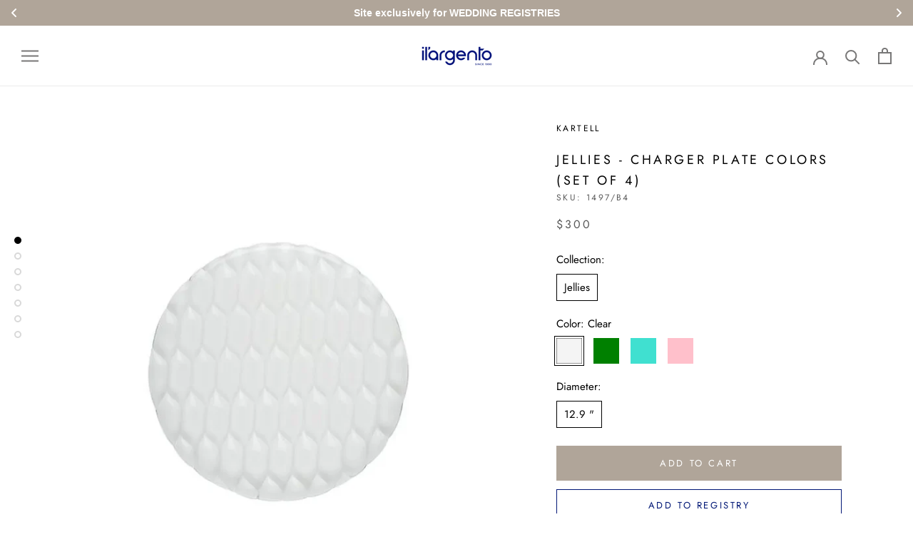

--- FILE ---
content_type: text/html; charset=utf-8
request_url: https://ilargentoregistry.com/products/jellies-charger-plate-colors-x4
body_size: 37593
content:
<!doctype html>

<html class="no-js" lang="en">
  <head>
    <meta charset="utf-8"> 
    <meta http-equiv="X-UA-Compatible" content="IE=edge,chrome=1">
    <meta name="viewport" content="width=device-width, initial-scale=1.0, height=device-height, minimum-scale=1.0, maximum-scale=1.0">
    <meta name="theme-color" content="">

    <title>
      Jellies - Charger Plate Colors (Set of 4) &ndash; Il’argento Registry
    </title><meta name="description" content="A comprehensive line of plates, trays, glasses, bowls, carafes, coffee cups and sugar bowls. The line&#39;s individuality is down to the fact that each model presents a different pattern inspired by the moulds that were once used for making jellies. The overlapping sections and colourful juxtapositions create an imaginativ"><link rel="canonical" href="https://ilargentoregistry.com/products/jellies-charger-plate-colors-x4"><link rel="shortcut icon" href="//ilargentoregistry.com/cdn/shop/files/Circulo_96x.png?v=1623943272" type="image/png"><meta property="og:type" content="product">
  <meta property="og:title" content="Jellies - Charger Plate Colors (Set of 4)"><meta property="og:image" content="http://ilargentoregistry.com/cdn/shop/files/KAR01497B4_2.webp?v=1762361620">
    <meta property="og:image:secure_url" content="https://ilargentoregistry.com/cdn/shop/files/KAR01497B4_2.webp?v=1762361620">
    <meta property="og:image:width" content="940">
    <meta property="og:image:height" content="1197"><meta property="product:price:amount" content="300">
  <meta property="product:price:currency" content="USD"><meta property="og:description" content="A comprehensive line of plates, trays, glasses, bowls, carafes, coffee cups and sugar bowls. The line&#39;s individuality is down to the fact that each model presents a different pattern inspired by the moulds that were once used for making jellies. The overlapping sections and colourful juxtapositions create an imaginativ"><meta property="og:url" content="https://ilargentoregistry.com/products/jellies-charger-plate-colors-x4">
<meta property="og:site_name" content="Il’argento Registry"><meta name="twitter:card" content="summary"><meta name="twitter:title" content="Jellies - Charger Plate Colors (Set of 4)">
  <meta name="twitter:description" content="A comprehensive line of plates, trays, glasses, bowls, carafes, coffee cups and sugar bowls. The line&#39;s individuality is down to the fact that each model presents a different pattern inspired by the moulds that were once used for making jellies. The overlapping sections and colourful juxtapositions create an imaginative yet discreet ensemble that is both creative and sophisticated.
* Please Allow 15 to 20 Days for Shipping *">
  <meta name="twitter:image" content="https://ilargentoregistry.com/cdn/shop/files/KAR01497B4_2_600x600_crop_center.webp?v=1762361620">
    <style>
  @font-face {
  font-family: Jost;
  font-weight: 400;
  font-style: normal;
  font-display: fallback;
  src: url("//ilargentoregistry.com/cdn/fonts/jost/jost_n4.d47a1b6347ce4a4c9f437608011273009d91f2b7.woff2") format("woff2"),
       url("//ilargentoregistry.com/cdn/fonts/jost/jost_n4.791c46290e672b3f85c3d1c651ef2efa3819eadd.woff") format("woff");
}

  @font-face {
  font-family: Jost;
  font-weight: 400;
  font-style: normal;
  font-display: fallback;
  src: url("//ilargentoregistry.com/cdn/fonts/jost/jost_n4.d47a1b6347ce4a4c9f437608011273009d91f2b7.woff2") format("woff2"),
       url("//ilargentoregistry.com/cdn/fonts/jost/jost_n4.791c46290e672b3f85c3d1c651ef2efa3819eadd.woff") format("woff");
}


  @font-face {
  font-family: Jost;
  font-weight: 700;
  font-style: normal;
  font-display: fallback;
  src: url("//ilargentoregistry.com/cdn/fonts/jost/jost_n7.921dc18c13fa0b0c94c5e2517ffe06139c3615a3.woff2") format("woff2"),
       url("//ilargentoregistry.com/cdn/fonts/jost/jost_n7.cbfc16c98c1e195f46c536e775e4e959c5f2f22b.woff") format("woff");
}

  @font-face {
  font-family: Jost;
  font-weight: 400;
  font-style: italic;
  font-display: fallback;
  src: url("//ilargentoregistry.com/cdn/fonts/jost/jost_i4.b690098389649750ada222b9763d55796c5283a5.woff2") format("woff2"),
       url("//ilargentoregistry.com/cdn/fonts/jost/jost_i4.fd766415a47e50b9e391ae7ec04e2ae25e7e28b0.woff") format("woff");
}

  @font-face {
  font-family: Jost;
  font-weight: 700;
  font-style: italic;
  font-display: fallback;
  src: url("//ilargentoregistry.com/cdn/fonts/jost/jost_i7.d8201b854e41e19d7ed9b1a31fe4fe71deea6d3f.woff2") format("woff2"),
       url("//ilargentoregistry.com/cdn/fonts/jost/jost_i7.eae515c34e26b6c853efddc3fc0c552e0de63757.woff") format("woff");
}


  :root {
    --heading-font-family : Jost, sans-serif;
    --heading-font-weight : 400;
    --heading-font-style  : normal;

    --text-font-family : Jost, sans-serif;
    --text-font-weight : 400;
    --text-font-style  : normal;

    --base-text-font-size   : 15px;
    --default-text-font-size: 14px;--background          : #ffffff;
    --background-rgb      : 255, 255, 255;
    --light-background    : #ffffff;
    --light-background-rgb: 255, 255, 255;
    --heading-color       : #000000;
    --text-color          : #000000;
    --text-color-rgb      : 0, 0, 0;
    --text-color-light    : #595959;
    --text-color-light-rgb: 89, 89, 89;
    --link-color          : #000000;
    --link-color-rgb      : 0, 0, 0;
    --border-color        : #d9d9d9;
    --border-color-rgb    : 217, 217, 217;

    --button-background    : #b0a599;
    --button-background-rgb: 176, 165, 153;
    --button-text-color    : #ffffff;

    --header-background       : #ffffff;
    --header-heading-color    : #787777;
    --header-light-text-color : #595959;
    --header-border-color     : #ebebeb;

    --footer-background    : #b0a599;
    --footer-text-color    : #ffffff;
    --footer-heading-color : #ffffff;
    --footer-border-color  : #bcb3a8;

    --navigation-background      : #ffffff;
    --navigation-background-rgb  : 255, 255, 255;
    --navigation-text-color      : #303030;
    --navigation-text-color-light: rgba(48, 48, 48, 0.5);
    --navigation-border-color    : rgba(48, 48, 48, 0.25);

    --newsletter-popup-background     : #ffffff;
    --newsletter-popup-text-color     : #303030;
    --newsletter-popup-text-color-rgb : 48, 48, 48;

    --secondary-elements-background       : #011776;
    --secondary-elements-background-rgb   : 1, 23, 118;
    --secondary-elements-text-color       : #ffffff;
    --secondary-elements-text-color-light : rgba(255, 255, 255, 0.5);
    --secondary-elements-border-color     : rgba(255, 255, 255, 0.25);

    --product-sale-price-color    : #f94c43;
    --product-sale-price-color-rgb: 249, 76, 67;

    /* Products */

    --horizontal-spacing-four-products-per-row: 60px;
        --horizontal-spacing-two-products-per-row : 60px;

    --vertical-spacing-four-products-per-row: 60px;
        --vertical-spacing-two-products-per-row : 75px;

    /* Animation */
    --drawer-transition-timing: cubic-bezier(0.645, 0.045, 0.355, 1);
    --header-base-height: 80px; /* We set a default for browsers that do not support CSS variables */

    /* Cursors */
    --cursor-zoom-in-svg    : url(//ilargentoregistry.com/cdn/shop/t/20/assets/cursor-zoom-in.svg?v=100326362725928540331757363627);
    --cursor-zoom-in-2x-svg : url(//ilargentoregistry.com/cdn/shop/t/20/assets/cursor-zoom-in-2x.svg?v=71919207650934979201757363627);
  }
</style>

<script>
  // IE11 does not have support for CSS variables, so we have to polyfill them
  if (!(((window || {}).CSS || {}).supports && window.CSS.supports('(--a: 0)'))) {
    const script = document.createElement('script');
    script.type = 'text/javascript';
    script.src = 'https://cdn.jsdelivr.net/npm/css-vars-ponyfill@2';
    script.onload = function() {
      cssVars({});
    };

    document.getElementsByTagName('head')[0].appendChild(script);
  }
</script>

    <script>window.performance && window.performance.mark && window.performance.mark('shopify.content_for_header.start');</script><meta id="shopify-digital-wallet" name="shopify-digital-wallet" content="/439713852/digital_wallets/dialog">
<meta name="shopify-checkout-api-token" content="522e300473902fc878ae7553caa2b193">
<meta id="in-context-paypal-metadata" data-shop-id="439713852" data-venmo-supported="false" data-environment="production" data-locale="en_US" data-paypal-v4="true" data-currency="USD">
<link rel="alternate" type="application/json+oembed" href="https://ilargentoregistry.com/products/jellies-charger-plate-colors-x4.oembed">
<script async="async" src="/checkouts/internal/preloads.js?locale=en-US"></script>
<link rel="preconnect" href="https://shop.app" crossorigin="anonymous">
<script async="async" src="https://shop.app/checkouts/internal/preloads.js?locale=en-US&shop_id=439713852" crossorigin="anonymous"></script>
<script id="apple-pay-shop-capabilities" type="application/json">{"shopId":439713852,"countryCode":"US","currencyCode":"USD","merchantCapabilities":["supports3DS"],"merchantId":"gid:\/\/shopify\/Shop\/439713852","merchantName":"Il’argento Registry","requiredBillingContactFields":["postalAddress","email","phone"],"requiredShippingContactFields":["postalAddress","email","phone"],"shippingType":"shipping","supportedNetworks":["visa","masterCard","amex","discover","elo","jcb"],"total":{"type":"pending","label":"Il’argento Registry","amount":"1.00"},"shopifyPaymentsEnabled":true,"supportsSubscriptions":true}</script>
<script id="shopify-features" type="application/json">{"accessToken":"522e300473902fc878ae7553caa2b193","betas":["rich-media-storefront-analytics"],"domain":"ilargentoregistry.com","predictiveSearch":true,"shopId":439713852,"locale":"en"}</script>
<script>var Shopify = Shopify || {};
Shopify.shop = "il-argento-usa.myshopify.com";
Shopify.locale = "en";
Shopify.currency = {"active":"USD","rate":"1.0"};
Shopify.country = "US";
Shopify.theme = {"name":"ITTD: NEW HOME","id":179196526905,"schema_name":"Prestige","schema_version":"4.13.0","theme_store_id":null,"role":"main"};
Shopify.theme.handle = "null";
Shopify.theme.style = {"id":null,"handle":null};
Shopify.cdnHost = "ilargentoregistry.com/cdn";
Shopify.routes = Shopify.routes || {};
Shopify.routes.root = "/";</script>
<script type="module">!function(o){(o.Shopify=o.Shopify||{}).modules=!0}(window);</script>
<script>!function(o){function n(){var o=[];function n(){o.push(Array.prototype.slice.apply(arguments))}return n.q=o,n}var t=o.Shopify=o.Shopify||{};t.loadFeatures=n(),t.autoloadFeatures=n()}(window);</script>
<script>
  window.ShopifyPay = window.ShopifyPay || {};
  window.ShopifyPay.apiHost = "shop.app\/pay";
  window.ShopifyPay.redirectState = null;
</script>
<script id="shop-js-analytics" type="application/json">{"pageType":"product"}</script>
<script defer="defer" async type="module" src="//ilargentoregistry.com/cdn/shopifycloud/shop-js/modules/v2/client.init-shop-cart-sync_IZsNAliE.en.esm.js"></script>
<script defer="defer" async type="module" src="//ilargentoregistry.com/cdn/shopifycloud/shop-js/modules/v2/chunk.common_0OUaOowp.esm.js"></script>
<script type="module">
  await import("//ilargentoregistry.com/cdn/shopifycloud/shop-js/modules/v2/client.init-shop-cart-sync_IZsNAliE.en.esm.js");
await import("//ilargentoregistry.com/cdn/shopifycloud/shop-js/modules/v2/chunk.common_0OUaOowp.esm.js");

  window.Shopify.SignInWithShop?.initShopCartSync?.({"fedCMEnabled":true,"windoidEnabled":true});

</script>
<script>
  window.Shopify = window.Shopify || {};
  if (!window.Shopify.featureAssets) window.Shopify.featureAssets = {};
  window.Shopify.featureAssets['shop-js'] = {"shop-cart-sync":["modules/v2/client.shop-cart-sync_DLOhI_0X.en.esm.js","modules/v2/chunk.common_0OUaOowp.esm.js"],"init-fed-cm":["modules/v2/client.init-fed-cm_C6YtU0w6.en.esm.js","modules/v2/chunk.common_0OUaOowp.esm.js"],"shop-button":["modules/v2/client.shop-button_BCMx7GTG.en.esm.js","modules/v2/chunk.common_0OUaOowp.esm.js"],"shop-cash-offers":["modules/v2/client.shop-cash-offers_BT26qb5j.en.esm.js","modules/v2/chunk.common_0OUaOowp.esm.js","modules/v2/chunk.modal_CGo_dVj3.esm.js"],"init-windoid":["modules/v2/client.init-windoid_B9PkRMql.en.esm.js","modules/v2/chunk.common_0OUaOowp.esm.js"],"init-shop-email-lookup-coordinator":["modules/v2/client.init-shop-email-lookup-coordinator_DZkqjsbU.en.esm.js","modules/v2/chunk.common_0OUaOowp.esm.js"],"shop-toast-manager":["modules/v2/client.shop-toast-manager_Di2EnuM7.en.esm.js","modules/v2/chunk.common_0OUaOowp.esm.js"],"shop-login-button":["modules/v2/client.shop-login-button_BtqW_SIO.en.esm.js","modules/v2/chunk.common_0OUaOowp.esm.js","modules/v2/chunk.modal_CGo_dVj3.esm.js"],"avatar":["modules/v2/client.avatar_BTnouDA3.en.esm.js"],"pay-button":["modules/v2/client.pay-button_CWa-C9R1.en.esm.js","modules/v2/chunk.common_0OUaOowp.esm.js"],"init-shop-cart-sync":["modules/v2/client.init-shop-cart-sync_IZsNAliE.en.esm.js","modules/v2/chunk.common_0OUaOowp.esm.js"],"init-customer-accounts":["modules/v2/client.init-customer-accounts_DenGwJTU.en.esm.js","modules/v2/client.shop-login-button_BtqW_SIO.en.esm.js","modules/v2/chunk.common_0OUaOowp.esm.js","modules/v2/chunk.modal_CGo_dVj3.esm.js"],"init-shop-for-new-customer-accounts":["modules/v2/client.init-shop-for-new-customer-accounts_JdHXxpS9.en.esm.js","modules/v2/client.shop-login-button_BtqW_SIO.en.esm.js","modules/v2/chunk.common_0OUaOowp.esm.js","modules/v2/chunk.modal_CGo_dVj3.esm.js"],"init-customer-accounts-sign-up":["modules/v2/client.init-customer-accounts-sign-up_D6__K_p8.en.esm.js","modules/v2/client.shop-login-button_BtqW_SIO.en.esm.js","modules/v2/chunk.common_0OUaOowp.esm.js","modules/v2/chunk.modal_CGo_dVj3.esm.js"],"checkout-modal":["modules/v2/client.checkout-modal_C_ZQDY6s.en.esm.js","modules/v2/chunk.common_0OUaOowp.esm.js","modules/v2/chunk.modal_CGo_dVj3.esm.js"],"shop-follow-button":["modules/v2/client.shop-follow-button_XetIsj8l.en.esm.js","modules/v2/chunk.common_0OUaOowp.esm.js","modules/v2/chunk.modal_CGo_dVj3.esm.js"],"lead-capture":["modules/v2/client.lead-capture_DvA72MRN.en.esm.js","modules/v2/chunk.common_0OUaOowp.esm.js","modules/v2/chunk.modal_CGo_dVj3.esm.js"],"shop-login":["modules/v2/client.shop-login_ClXNxyh6.en.esm.js","modules/v2/chunk.common_0OUaOowp.esm.js","modules/v2/chunk.modal_CGo_dVj3.esm.js"],"payment-terms":["modules/v2/client.payment-terms_CNlwjfZz.en.esm.js","modules/v2/chunk.common_0OUaOowp.esm.js","modules/v2/chunk.modal_CGo_dVj3.esm.js"]};
</script>
<script>(function() {
  var isLoaded = false;
  function asyncLoad() {
    if (isLoaded) return;
    isLoaded = true;
    var urls = ["https:\/\/cdn.shopify.com\/s\/files\/1\/0683\/1371\/0892\/files\/splmn-shopify-prod-August-31.min.js?v=1693985059\u0026shop=il-argento-usa.myshopify.com","https:\/\/gdprcdn.b-cdn.net\/js\/gdpr_cookie_consent.min.js?shop=il-argento-usa.myshopify.com","https:\/\/gift-reggie.eshopadmin.com\/static\/js\/agglomeration.js?shop=il-argento-usa.myshopify.com","https:\/\/cdn.s3.pop-convert.com\/pcjs.production.min.js?unique_id=il-argento-usa.myshopify.com\u0026shop=il-argento-usa.myshopify.com","https:\/\/script.pop-convert.com\/new-micro\/production.pc.min.js?unique_id=il-argento-usa.myshopify.com\u0026shop=il-argento-usa.myshopify.com","https:\/\/static.klaviyo.com\/onsite\/js\/VSbfut\/klaviyo.js?company_id=VSbfut\u0026shop=il-argento-usa.myshopify.com"];
    for (var i = 0; i < urls.length; i++) {
      var s = document.createElement('script');
      s.type = 'text/javascript';
      s.async = true;
      s.src = urls[i];
      var x = document.getElementsByTagName('script')[0];
      x.parentNode.insertBefore(s, x);
    }
  };
  if(window.attachEvent) {
    window.attachEvent('onload', asyncLoad);
  } else {
    window.addEventListener('load', asyncLoad, false);
  }
})();</script>
<script id="__st">var __st={"a":439713852,"offset":-18000,"reqid":"fd4b5719-f03b-4abd-b229-b64a5bd9eafe-1768391317","pageurl":"ilargentoregistry.com\/products\/jellies-charger-plate-colors-x4","u":"03c69182a994","p":"product","rtyp":"product","rid":7065414074428};</script>
<script>window.ShopifyPaypalV4VisibilityTracking = true;</script>
<script id="captcha-bootstrap">!function(){'use strict';const t='contact',e='account',n='new_comment',o=[[t,t],['blogs',n],['comments',n],[t,'customer']],c=[[e,'customer_login'],[e,'guest_login'],[e,'recover_customer_password'],[e,'create_customer']],r=t=>t.map((([t,e])=>`form[action*='/${t}']:not([data-nocaptcha='true']) input[name='form_type'][value='${e}']`)).join(','),a=t=>()=>t?[...document.querySelectorAll(t)].map((t=>t.form)):[];function s(){const t=[...o],e=r(t);return a(e)}const i='password',u='form_key',d=['recaptcha-v3-token','g-recaptcha-response','h-captcha-response',i],f=()=>{try{return window.sessionStorage}catch{return}},m='__shopify_v',_=t=>t.elements[u];function p(t,e,n=!1){try{const o=window.sessionStorage,c=JSON.parse(o.getItem(e)),{data:r}=function(t){const{data:e,action:n}=t;return t[m]||n?{data:e,action:n}:{data:t,action:n}}(c);for(const[e,n]of Object.entries(r))t.elements[e]&&(t.elements[e].value=n);n&&o.removeItem(e)}catch(o){console.error('form repopulation failed',{error:o})}}const l='form_type',E='cptcha';function T(t){t.dataset[E]=!0}const w=window,h=w.document,L='Shopify',v='ce_forms',y='captcha';let A=!1;((t,e)=>{const n=(g='f06e6c50-85a8-45c8-87d0-21a2b65856fe',I='https://cdn.shopify.com/shopifycloud/storefront-forms-hcaptcha/ce_storefront_forms_captcha_hcaptcha.v1.5.2.iife.js',D={infoText:'Protected by hCaptcha',privacyText:'Privacy',termsText:'Terms'},(t,e,n)=>{const o=w[L][v],c=o.bindForm;if(c)return c(t,g,e,D).then(n);var r;o.q.push([[t,g,e,D],n]),r=I,A||(h.body.append(Object.assign(h.createElement('script'),{id:'captcha-provider',async:!0,src:r})),A=!0)});var g,I,D;w[L]=w[L]||{},w[L][v]=w[L][v]||{},w[L][v].q=[],w[L][y]=w[L][y]||{},w[L][y].protect=function(t,e){n(t,void 0,e),T(t)},Object.freeze(w[L][y]),function(t,e,n,w,h,L){const[v,y,A,g]=function(t,e,n){const i=e?o:[],u=t?c:[],d=[...i,...u],f=r(d),m=r(i),_=r(d.filter((([t,e])=>n.includes(e))));return[a(f),a(m),a(_),s()]}(w,h,L),I=t=>{const e=t.target;return e instanceof HTMLFormElement?e:e&&e.form},D=t=>v().includes(t);t.addEventListener('submit',(t=>{const e=I(t);if(!e)return;const n=D(e)&&!e.dataset.hcaptchaBound&&!e.dataset.recaptchaBound,o=_(e),c=g().includes(e)&&(!o||!o.value);(n||c)&&t.preventDefault(),c&&!n&&(function(t){try{if(!f())return;!function(t){const e=f();if(!e)return;const n=_(t);if(!n)return;const o=n.value;o&&e.removeItem(o)}(t);const e=Array.from(Array(32),(()=>Math.random().toString(36)[2])).join('');!function(t,e){_(t)||t.append(Object.assign(document.createElement('input'),{type:'hidden',name:u})),t.elements[u].value=e}(t,e),function(t,e){const n=f();if(!n)return;const o=[...t.querySelectorAll(`input[type='${i}']`)].map((({name:t})=>t)),c=[...d,...o],r={};for(const[a,s]of new FormData(t).entries())c.includes(a)||(r[a]=s);n.setItem(e,JSON.stringify({[m]:1,action:t.action,data:r}))}(t,e)}catch(e){console.error('failed to persist form',e)}}(e),e.submit())}));const S=(t,e)=>{t&&!t.dataset[E]&&(n(t,e.some((e=>e===t))),T(t))};for(const o of['focusin','change'])t.addEventListener(o,(t=>{const e=I(t);D(e)&&S(e,y())}));const B=e.get('form_key'),M=e.get(l),P=B&&M;t.addEventListener('DOMContentLoaded',(()=>{const t=y();if(P)for(const e of t)e.elements[l].value===M&&p(e,B);[...new Set([...A(),...v().filter((t=>'true'===t.dataset.shopifyCaptcha))])].forEach((e=>S(e,t)))}))}(h,new URLSearchParams(w.location.search),n,t,e,['guest_login'])})(!0,!0)}();</script>
<script integrity="sha256-4kQ18oKyAcykRKYeNunJcIwy7WH5gtpwJnB7kiuLZ1E=" data-source-attribution="shopify.loadfeatures" defer="defer" src="//ilargentoregistry.com/cdn/shopifycloud/storefront/assets/storefront/load_feature-a0a9edcb.js" crossorigin="anonymous"></script>
<script crossorigin="anonymous" defer="defer" src="//ilargentoregistry.com/cdn/shopifycloud/storefront/assets/shopify_pay/storefront-65b4c6d7.js?v=20250812"></script>
<script data-source-attribution="shopify.dynamic_checkout.dynamic.init">var Shopify=Shopify||{};Shopify.PaymentButton=Shopify.PaymentButton||{isStorefrontPortableWallets:!0,init:function(){window.Shopify.PaymentButton.init=function(){};var t=document.createElement("script");t.src="https://ilargentoregistry.com/cdn/shopifycloud/portable-wallets/latest/portable-wallets.en.js",t.type="module",document.head.appendChild(t)}};
</script>
<script data-source-attribution="shopify.dynamic_checkout.buyer_consent">
  function portableWalletsHideBuyerConsent(e){var t=document.getElementById("shopify-buyer-consent"),n=document.getElementById("shopify-subscription-policy-button");t&&n&&(t.classList.add("hidden"),t.setAttribute("aria-hidden","true"),n.removeEventListener("click",e))}function portableWalletsShowBuyerConsent(e){var t=document.getElementById("shopify-buyer-consent"),n=document.getElementById("shopify-subscription-policy-button");t&&n&&(t.classList.remove("hidden"),t.removeAttribute("aria-hidden"),n.addEventListener("click",e))}window.Shopify?.PaymentButton&&(window.Shopify.PaymentButton.hideBuyerConsent=portableWalletsHideBuyerConsent,window.Shopify.PaymentButton.showBuyerConsent=portableWalletsShowBuyerConsent);
</script>
<script data-source-attribution="shopify.dynamic_checkout.cart.bootstrap">document.addEventListener("DOMContentLoaded",(function(){function t(){return document.querySelector("shopify-accelerated-checkout-cart, shopify-accelerated-checkout")}if(t())Shopify.PaymentButton.init();else{new MutationObserver((function(e,n){t()&&(Shopify.PaymentButton.init(),n.disconnect())})).observe(document.body,{childList:!0,subtree:!0})}}));
</script>
<link id="shopify-accelerated-checkout-styles" rel="stylesheet" media="screen" href="https://ilargentoregistry.com/cdn/shopifycloud/portable-wallets/latest/accelerated-checkout-backwards-compat.css" crossorigin="anonymous">
<style id="shopify-accelerated-checkout-cart">
        #shopify-buyer-consent {
  margin-top: 1em;
  display: inline-block;
  width: 100%;
}

#shopify-buyer-consent.hidden {
  display: none;
}

#shopify-subscription-policy-button {
  background: none;
  border: none;
  padding: 0;
  text-decoration: underline;
  font-size: inherit;
  cursor: pointer;
}

#shopify-subscription-policy-button::before {
  box-shadow: none;
}

      </style>

<script>window.performance && window.performance.mark && window.performance.mark('shopify.content_for_header.end');</script>
  <script type="text/javascript">
    var Tipo = Tipo || {};
    Tipo.Booking = Tipo.Booking || {};
    Tipo.Booking.appUrl = 'https://booking.tipo.io';
    Tipo.Booking.shop = {
      id: 21385,
      url : 'il-argento-usa.myshopify.com',
      domain : 'ilargentoregistry.com',
      settings : "{\"general\":{\"hide_add_to_cart\":\"2\",\"hide_buy_now\":\"2\",\"redirect_url\":null,\"allow_bring_more\":false,\"confirm_to\":\"checkout\",\"time_format\":\"24h\",\"multipleEmployees\":\"1\",\"multipleLocations\":\"1\",\"formatDate\":\"YYYY-MM-DD\",\"formatDateServe\":\"Y-m-d\",\"formatDateTime\":\"YYYY-MM-DD HH:mm\",\"formatTime\":\"HH:mm\",\"weekStart\":0},\"booking\":{\"text_price_color\":\"#ff0000\",\"timeBlock\":\"fixed\",\"stepping\":\"60\",\"font\":\"Arial\",\"primary_color\":\"#1fd3c0\",\"cancel_button\":\"#ffffff\",\"text_color\":\"#6370a7\",\"calender_background_color\":\"#2b3360\",\"calender_text_color\":\"#ffffff\",\"day_off_color\":\"#a3a3a3\",\"time_slot_color\":\"#414c89\",\"time_slot_color_hover\":\"#313d88\",\"selected_time_slot_color\":\"#ffd153\",\"background_color_calendar\":\"#2b3360\",\"background_image\":\"preset1.jpg\",\"selected_day_color\":\"#1fd3c0\",\"time_slot_color_selected\":\"#ff007b\",\"background_color_box_message_time_slot_no_available\":\"#e9e9e9\",\"text_color_text_box_message_time_slot_no_available\":\"#424242\",\"time_slot_no_available_color\":\"#a3a3a3\",\"sortProduct\":{\"type\":1,\"sortProductAuto\":\"asc\",\"sortProductManually\":[]},\"statusDefault\":\"2\"},\"translation\":{\"languageDatepicker\":\"en-US\",\"customDatePickerDays\":\"Sunday, Monday, Tuesday, Wednesday, Thursday, Friday, Saturday\",\"customDatePickerDaysShort\":\"Sun, Mon, Tue, Wed, Thu, Fri, Sat\",\"customDatePickerDaysMin\":\"Su, Mo, Tu, We, Th, Fr, Sa\",\"customDatePickerMonths\":\"January, February, March, April, May, June, July, August, September, October, November, December\",\"customDatePickerMonthsShort\":\"Jan, Feb, Mar, Apr, May, Jun, Jul, Aug, Sep, Oct, Nov, Dec\",\"widget\":{\"default\":{\"please_select\":\"Please select service\",\"training\":\"Training\",\"trainer\":\"Trainer\",\"bringing_anyone\":\"Bringing anyone with you?\",\"num_of_additional\":\"Number of Additional People\",\"date_and_time\":\"Pick date & time\",\"continue\":\"Continue\",\"total_price\":\"Total Price\",\"confirm\":\"Confirm\",\"cancel\":\"Cancel\",\"thank_you\":\"Thank you! Your booking is completed\",\"date\":\"Date\",\"time\":\"Time\",\"datetime\":\"Date Time\",\"duration\":\"Duration\",\"location\":\"Location\",\"first_name\":\"First name\",\"last_name\":\"Last name\",\"phone\":\"Phone\",\"email\":\"Email\",\"address\":\"Address\",\"address_2\":\"Address 2\",\"status\":\"Status\",\"country\":\"Country\",\"full_name\":\"Fullname\",\"product\":\"Service\",\"product_placeholder\":\"Select your service\",\"variant\":\"Variant\",\"variant_placeholder\":\"Select your variant\",\"location_placeholder\":\"Select a location\",\"employee\":\"Employee\",\"employee_placeholder\":\"Select an employee\",\"quantity\":\"Quantity\",\"back\":\"Back\",\"payment\":\"Payment\",\"you_can_only_bring\":\"You can only bring {number} people\",\"not_available\":\"Selected service is currently not available.\",\"no_employee\":\"No employee\",\"no_location\":\"No location\",\"is_required\":\"This field is required.\",\"valid_phone_number\":\"Please enter a valid phone number.\",\"valid_email\":\"Please enter a valid email.\",\"time_slot_no_available\":\"This slot is no longer available\",\"price\":\"Price\",\"export_file_isc\":\"Export to file isc\",\"confirm_free_booking_successfully\":\"Thank for your booking. We will get back to you shortly.\",\"confirm_free_booking_unsuccessfully\":\"Whoops, looks like something went wrong.\",\"duration_unit\":\"minutes\"}}},\"integrate\":{\"zapier\":{\"cretaeOrUpdateUrl\":\"\",\"deleteUrl\":\"\"}},\"free_form\":{\"first_name\":{\"enable\":true,\"label\":\"First name\",\"required\":true},\"last_name\":{\"enable\":true,\"label\":\"Last name\",\"required\":true},\"phone_number\":{\"enable\":false,\"label\":\"Phone number\",\"required\":true},\"email\":{\"label\":\"Email\",\"required\":true,\"enable\":true}}}",
      locale: 'en',
      plan : {"id":7,"version":"2","plan":"FREE","feature":"{\"employee\":1,\"product\":1,\"location\":1,\"extraFieldSet\":false,\"hideBrand\":false,\"trialDay\":\"0\",\"trialDayOld\":\"0\",\"priceOld\":\"0\"}","price":"0.00","type":"month","status":1,"created_at":null,"updated_at":null}
    };
    Tipo.Booking.locale = "en";
    Tipo.Booking.countryCode = ['us'];
    
      Tipo.Booking.product = {"id":7065414074428,"title":"Jellies - Charger Plate Colors (Set of 4)","handle":"jellies-charger-plate-colors-x4","description":"\u003cp\u003eA comprehensive line of plates, trays, glasses, bowls, carafes, coffee cups and sugar bowls. The line's individuality is down to the fact that each model presents a different pattern inspired by the moulds that were once used for making jellies. The overlapping sections and colourful juxtapositions create an imaginative yet discreet ensemble that is both creative and sophisticated.\u003c\/p\u003e\n\u003cp\u003e\u003cspan\u003e* Please Allow 15 to 20 Days for Shipping *\u003c\/span\u003e\u003c\/p\u003e","published_at":"2022-10-25T15:45:05-04:00","created_at":"2022-10-25T15:45:15-04:00","vendor":"Kartell","type":"Charger Plates","tags":["Brand_Kartell","Category_Dinnerware","Collection_Jellis","Color_Clear","Color_Green","Color_Pink","Color_Turquoise"],"price":30000,"price_min":30000,"price_max":30000,"available":true,"price_varies":false,"compare_at_price":null,"compare_at_price_min":0,"compare_at_price_max":0,"compare_at_price_varies":false,"variants":[{"id":40473519783996,"title":"Jellies \/ Clear \/ 12.9 \"","option1":"Jellies","option2":"Clear","option3":"12.9 \"","sku":"1497\/B4","requires_shipping":true,"taxable":true,"featured_image":{"id":52362761208121,"product_id":7065414074428,"position":1,"created_at":"2025-11-05T11:53:37-05:00","updated_at":"2025-11-05T11:53:40-05:00","alt":null,"width":940,"height":1197,"src":"\/\/ilargentoregistry.com\/cdn\/shop\/files\/KAR01497B4_2.webp?v=1762361620","variant_ids":[40473519783996]},"available":true,"name":"Jellies - Charger Plate Colors (Set of 4) - Jellies \/ Clear \/ 12.9 \"","public_title":"Jellies \/ Clear \/ 12.9 \"","options":["Jellies","Clear","12.9 \""],"price":30000,"weight":2595,"compare_at_price":null,"inventory_management":"shopify","barcode":"8058967197976","featured_media":{"alt":null,"id":43925830205753,"position":1,"preview_image":{"aspect_ratio":0.785,"height":1197,"width":940,"src":"\/\/ilargentoregistry.com\/cdn\/shop\/files\/KAR01497B4_2.webp?v=1762361620"}},"requires_selling_plan":false,"selling_plan_allocations":[]},{"id":40473519816764,"title":"Jellies \/ Green \/ 12.9 \"","option1":"Jellies","option2":"Green","option3":"12.9 \"","sku":"1497\/E2","requires_shipping":true,"taxable":true,"featured_image":{"id":52362761306425,"product_id":7065414074428,"position":4,"created_at":"2025-11-05T11:53:37-05:00","updated_at":"2025-11-05T11:53:39-05:00","alt":null,"width":940,"height":1197,"src":"\/\/ilargentoregistry.com\/cdn\/shop\/files\/KAR01497E2_2.jpg?v=1762361619","variant_ids":[40473519816764]},"available":true,"name":"Jellies - Charger Plate Colors (Set of 4) - Jellies \/ Green \/ 12.9 \"","public_title":"Jellies \/ Green \/ 12.9 \"","options":["Jellies","Green","12.9 \""],"price":30000,"weight":2595,"compare_at_price":null,"inventory_management":"shopify","barcode":"8058967199284","featured_media":{"alt":null,"id":43925830304057,"position":4,"preview_image":{"aspect_ratio":0.785,"height":1197,"width":940,"src":"\/\/ilargentoregistry.com\/cdn\/shop\/files\/KAR01497E2_2.jpg?v=1762361619"}},"requires_selling_plan":false,"selling_plan_allocations":[]},{"id":40473519849532,"title":"Jellies \/ Turquoise \/ 12.9 \"","option1":"Jellies","option2":"Turquoise","option3":"12.9 \"","sku":"1497\/E4","requires_shipping":true,"taxable":true,"featured_image":{"id":52362761339193,"product_id":7065414074428,"position":5,"created_at":"2025-11-05T11:53:37-05:00","updated_at":"2025-11-05T11:53:40-05:00","alt":null,"width":940,"height":1197,"src":"\/\/ilargentoregistry.com\/cdn\/shop\/files\/KAR01497E4_2.jpg?v=1762361620","variant_ids":[40473519849532]},"available":true,"name":"Jellies - Charger Plate Colors (Set of 4) - Jellies \/ Turquoise \/ 12.9 \"","public_title":"Jellies \/ Turquoise \/ 12.9 \"","options":["Jellies","Turquoise","12.9 \""],"price":30000,"weight":2595,"compare_at_price":null,"inventory_management":"shopify","barcode":"8058967199260","featured_media":{"alt":null,"id":43925830336825,"position":5,"preview_image":{"aspect_ratio":0.785,"height":1197,"width":940,"src":"\/\/ilargentoregistry.com\/cdn\/shop\/files\/KAR01497E4_2.jpg?v=1762361620"}},"requires_selling_plan":false,"selling_plan_allocations":[]},{"id":40473519882300,"title":"Jellies \/ Pink \/ 12.9 \"","option1":"Jellies","option2":"Pink","option3":"12.9 \"","sku":"1497\/E9","requires_shipping":true,"taxable":true,"featured_image":{"id":52362761273657,"product_id":7065414074428,"position":3,"created_at":"2025-11-05T11:53:37-05:00","updated_at":"2025-11-05T11:53:41-05:00","alt":null,"width":940,"height":1197,"src":"\/\/ilargentoregistry.com\/cdn\/shop\/files\/KAR01497E9.jpg?v=1762361621","variant_ids":[40473519882300]},"available":true,"name":"Jellies - Charger Plate Colors (Set of 4) - Jellies \/ Pink \/ 12.9 \"","public_title":"Jellies \/ Pink \/ 12.9 \"","options":["Jellies","Pink","12.9 \""],"price":30000,"weight":2595,"compare_at_price":null,"inventory_management":"shopify","barcode":"8058967199307","featured_media":{"alt":null,"id":43925830271289,"position":3,"preview_image":{"aspect_ratio":0.785,"height":1197,"width":940,"src":"\/\/ilargentoregistry.com\/cdn\/shop\/files\/KAR01497E9.jpg?v=1762361621"}},"requires_selling_plan":false,"selling_plan_allocations":[]}],"images":["\/\/ilargentoregistry.com\/cdn\/shop\/files\/KAR01497B4_2.webp?v=1762361620","\/\/ilargentoregistry.com\/cdn\/shop\/files\/1001-11_449d8671-e3b0-48ca-9c38-bf88a609aff2.jpg?v=1762361620","\/\/ilargentoregistry.com\/cdn\/shop\/files\/KAR01497E9.jpg?v=1762361621","\/\/ilargentoregistry.com\/cdn\/shop\/files\/KAR01497E2_2.jpg?v=1762361619","\/\/ilargentoregistry.com\/cdn\/shop\/files\/KAR01497E4_2.jpg?v=1762361620","\/\/ilargentoregistry.com\/cdn\/shop\/files\/KAR01497E2.jpg?v=1762361620","\/\/ilargentoregistry.com\/cdn\/shop\/files\/KAR01497E4_1.jpg?v=1762361620"],"featured_image":"\/\/ilargentoregistry.com\/cdn\/shop\/files\/KAR01497B4_2.webp?v=1762361620","options":["Collection","Color","Diameter"],"media":[{"alt":null,"id":43925830205753,"position":1,"preview_image":{"aspect_ratio":0.785,"height":1197,"width":940,"src":"\/\/ilargentoregistry.com\/cdn\/shop\/files\/KAR01497B4_2.webp?v=1762361620"},"aspect_ratio":0.785,"height":1197,"media_type":"image","src":"\/\/ilargentoregistry.com\/cdn\/shop\/files\/KAR01497B4_2.webp?v=1762361620","width":940},{"alt":null,"id":43925830238521,"position":2,"preview_image":{"aspect_ratio":1.5,"height":1000,"width":1500,"src":"\/\/ilargentoregistry.com\/cdn\/shop\/files\/1001-11_449d8671-e3b0-48ca-9c38-bf88a609aff2.jpg?v=1762361620"},"aspect_ratio":1.5,"height":1000,"media_type":"image","src":"\/\/ilargentoregistry.com\/cdn\/shop\/files\/1001-11_449d8671-e3b0-48ca-9c38-bf88a609aff2.jpg?v=1762361620","width":1500},{"alt":null,"id":43925830271289,"position":3,"preview_image":{"aspect_ratio":0.785,"height":1197,"width":940,"src":"\/\/ilargentoregistry.com\/cdn\/shop\/files\/KAR01497E9.jpg?v=1762361621"},"aspect_ratio":0.785,"height":1197,"media_type":"image","src":"\/\/ilargentoregistry.com\/cdn\/shop\/files\/KAR01497E9.jpg?v=1762361621","width":940},{"alt":null,"id":43925830304057,"position":4,"preview_image":{"aspect_ratio":0.785,"height":1197,"width":940,"src":"\/\/ilargentoregistry.com\/cdn\/shop\/files\/KAR01497E2_2.jpg?v=1762361619"},"aspect_ratio":0.785,"height":1197,"media_type":"image","src":"\/\/ilargentoregistry.com\/cdn\/shop\/files\/KAR01497E2_2.jpg?v=1762361619","width":940},{"alt":null,"id":43925830336825,"position":5,"preview_image":{"aspect_ratio":0.785,"height":1197,"width":940,"src":"\/\/ilargentoregistry.com\/cdn\/shop\/files\/KAR01497E4_2.jpg?v=1762361620"},"aspect_ratio":0.785,"height":1197,"media_type":"image","src":"\/\/ilargentoregistry.com\/cdn\/shop\/files\/KAR01497E4_2.jpg?v=1762361620","width":940},{"alt":null,"id":43925830369593,"position":6,"preview_image":{"aspect_ratio":0.785,"height":1197,"width":940,"src":"\/\/ilargentoregistry.com\/cdn\/shop\/files\/KAR01497E2.jpg?v=1762361620"},"aspect_ratio":0.785,"height":1197,"media_type":"image","src":"\/\/ilargentoregistry.com\/cdn\/shop\/files\/KAR01497E2.jpg?v=1762361620","width":940},{"alt":null,"id":43925830402361,"position":7,"preview_image":{"aspect_ratio":0.785,"height":1197,"width":940,"src":"\/\/ilargentoregistry.com\/cdn\/shop\/files\/KAR01497E4_1.jpg?v=1762361620"},"aspect_ratio":0.785,"height":1197,"media_type":"image","src":"\/\/ilargentoregistry.com\/cdn\/shop\/files\/KAR01497E4_1.jpg?v=1762361620","width":940}],"requires_selling_plan":false,"selling_plan_groups":[],"content":"\u003cp\u003eA comprehensive line of plates, trays, glasses, bowls, carafes, coffee cups and sugar bowls. The line's individuality is down to the fact that each model presents a different pattern inspired by the moulds that were once used for making jellies. The overlapping sections and colourful juxtapositions create an imaginative yet discreet ensemble that is both creative and sophisticated.\u003c\/p\u003e\n\u003cp\u003e\u003cspan\u003e* Please Allow 15 to 20 Days for Shipping *\u003c\/span\u003e\u003c\/p\u003e"};
      Tipo.Booking.product.options = [{"name":"Collection","position":1,"values":["Jellies"]},{"name":"Color","position":2,"values":["Clear","Green","Turquoise","Pink"]},{"name":"Diameter","position":3,"values":["12.9 \""]}];
      
        Tipo.Booking.product.variants[0].inventory_management = 'shopify';
        Tipo.Booking.product.variants[0].inventory_quantity = 100;
        Tipo.Booking.product.variants[0].inventory_policy = 'deny';
      
        Tipo.Booking.product.variants[1].inventory_management = 'shopify';
        Tipo.Booking.product.variants[1].inventory_quantity = 100;
        Tipo.Booking.product.variants[1].inventory_policy = 'deny';
      
        Tipo.Booking.product.variants[2].inventory_management = 'shopify';
        Tipo.Booking.product.variants[2].inventory_quantity = 100;
        Tipo.Booking.product.variants[2].inventory_policy = 'deny';
      
        Tipo.Booking.product.variants[3].inventory_management = 'shopify';
        Tipo.Booking.product.variants[3].inventory_quantity = 100;
        Tipo.Booking.product.variants[3].inventory_policy = 'deny';
      
    

    

    Tipo.Booking.settings = {"general":{"hide_add_to_cart":"2","hide_buy_now":"2","redirect_url":null,"allow_bring_more":false,"confirm_to":"checkout","time_format":"24h","multipleEmployees":"1","multipleLocations":"1","formatDate":"YYYY-MM-DD","formatDateServe":"Y-m-d","formatDateTime":"YYYY-MM-DD HH:mm","formatTime":"HH:mm","weekStart":0},"booking":{"text_price_color":"#ff0000","timeBlock":"fixed","stepping":"60","font":"Arial","primary_color":"#1fd3c0","cancel_button":"#ffffff","text_color":"#6370a7","calender_background_color":"#2b3360","calender_text_color":"#ffffff","day_off_color":"#a3a3a3","time_slot_color":"#414c89","time_slot_color_hover":"#313d88","selected_time_slot_color":"#ffd153","background_color_calendar":"#2b3360","background_image":"preset1.jpg","selected_day_color":"#1fd3c0","time_slot_color_selected":"#ff007b","background_color_box_message_time_slot_no_available":"#e9e9e9","text_color_text_box_message_time_slot_no_available":"#424242","time_slot_no_available_color":"#a3a3a3","sortProduct":{"type":1,"sortProductAuto":"asc","sortProductManually":[]},"statusDefault":"2"},"translation":{"languageDatepicker":"en-US","customDatePickerDays":"Sunday, Monday, Tuesday, Wednesday, Thursday, Friday, Saturday","customDatePickerDaysShort":"Sun, Mon, Tue, Wed, Thu, Fri, Sat","customDatePickerDaysMin":"Su, Mo, Tu, We, Th, Fr, Sa","customDatePickerMonths":"January, February, March, April, May, June, July, August, September, October, November, December","customDatePickerMonthsShort":"Jan, Feb, Mar, Apr, May, Jun, Jul, Aug, Sep, Oct, Nov, Dec","widget":{"default":{"please_select":"Please select service","training":"Training","trainer":"Trainer","bringing_anyone":"Bringing anyone with you?","num_of_additional":"Number of Additional People","date_and_time":"Pick date & time","continue":"Continue","total_price":"Total Price","confirm":"Confirm","cancel":"Cancel","thank_you":"Thank you! Your booking is completed","date":"Date","time":"Time","datetime":"Date Time","duration":"Duration","location":"Location","first_name":"First name","last_name":"Last name","phone":"Phone","email":"Email","address":"Address","address_2":"Address 2","status":"Status","country":"Country","full_name":"Fullname","product":"Service","product_placeholder":"Select your service","variant":"Variant","variant_placeholder":"Select your variant","location_placeholder":"Select a location","employee":"Employee","employee_placeholder":"Select an employee","quantity":"Quantity","back":"Back","payment":"Payment","you_can_only_bring":"You can only bring {number} people","not_available":"Selected service is currently not available.","no_employee":"No employee","no_location":"No location","is_required":"This field is required.","valid_phone_number":"Please enter a valid phone number.","valid_email":"Please enter a valid email.","time_slot_no_available":"This slot is no longer available","price":"Price","export_file_isc":"Export to file isc","confirm_free_booking_successfully":"Thank for your booking. We will get back to you shortly.","confirm_free_booking_unsuccessfully":"Whoops, looks like something went wrong.","duration_unit":"minutes"}}},"free_form":{"first_name":{"enable":true,"label":"First name","required":true},"last_name":{"enable":true,"label":"Last name","required":true},"phone_number":{"enable":false,"label":"Phone number","required":true},"email":{"label":"Email","required":true,"enable":true}},"languageDatepicker":{"days":["Sunday","Monday","Tuesday","Wednesday","Thursday","Friday","Saturday"],"daysShort":["Sun","Mon","Tue","Wed","Thu","Fri","Sat"],"daysMin":["Su","Mo","Tu","We","Th","Fr","Sa"],"months":["January","February","March","April","May","June","July","August","September","October","November","December"],"monthsShort":["Jan","Feb","Mar","Apr","May","Jun","Jul","Aug","Sep","Oct","Nov","Dec"]}}
  Tipo.Booking.page = {
    type : 'product'
  };
  Tipo.Booking.money_format = '${{ amount_no_decimals }}';
  Tipo.Booking.timezone = {
    shop : 'America/Caracas',
    server : 'UTC'
  }
  Tipo.Booking.configs = {
    products : [],
    locations : [{"id":25570,"name":"Default location","employee_ids":[30070]}],
    employees : [{"id":30070,"first_name":"Elsy","last_name":"Cohen","avatar":"noimg.png"}]
  };
  Tipo.Booking.trans = Tipo.Booking.settings.translation.widget[Tipo.Booking.locale] || Tipo.Booking.settings.translation.widget.default
</script>
<textarea style="display:none !important" class="tipo-money-format">${{ amount_no_decimals }}</textarea>
<style>
  .tpb-booking-form *{
    font-family: Arial;
  }
  .tpb-booking-form .copyright{
    display: none;
  }
  .tpb-booking-form .tpb-box .tpb-form-control .tpb-text-price{
    color: #ff0000;
  }
  .tpb-booking-form .tpb-box .tpb-form-control label,
  .tpb-booking-form .tpb-box .tpb-form-control #tpb-message-bring_qty,
  .tpb-booking-form .tpb-box .tpb-form-control .ss-single-selected,
  .tpb-booking-form .tpb-box .tpb-form-control #tpb-productTitle-input,
  .tpb-booking-form .tpb-box .extra-fields .element,
  .tpb-booking-form .tpb-box .extra-fields .element label,
  .tpb-booking-form .tpb-box .extra-fields .element input,
  .tpb-booking-form .tpb-box .extra-fields .element textarea,
  .tpb-booking-form .tpb-box .extra-fields .element select,
  .tpb-booking-form .tpb-box .label,
  .tpb-booking-form .tpb-box .booking-info{
    color: #6370a7;
  }
  .tpb-booking-form .tpb-box .content .step1 {
    background-image: url('https://booking.tipo.io');
  }
  .tpb-booking-form .tpb-box .content .step1 .inner-step h5{
    color: #6370a7;
  }
  .tpb-message_not-available,
  .tpb-message_not-available .dismiss svg {
    color: #6370a7;
  }
  .tpb-box .action .continue-button,
  .tpb-box .action .confirm-button,
  .tpb-box .action .confirm-button.loading .spinner{
    background-color: #1fd3c0;
  }
  .tpb-box .action .back-button{
    color: #6370a7;
  }
  .tpb-form-control.price p {
    color: #6370a7;
  }

  /* Next Step */
  .tpb-box .content .step2{
    background: #2b3360;
  }
  .tpb-box .content .confirm .product-info .title,
  .tpb-box .content .confirm .booking-info,
  .tpb-box .content .confirm .booking-info label
  .tpb-box .content .confirm .extra-fields .element *,
  .tpb-box .content .confirm .extra-fields .element .ss-single-selected,
  .tpb-box .content .confirm .extra-fields .tpb-radio-group,
  .tpb-box .content .confirm .extra-fields .tpb-radio-group [type="radio"]:not(:checked) + label,
  .tpb-box .content .confirm .subtotal > .g-row ,
  .success_message_when_free_booking,
  .tpb-wrapper-btnExport,
  .tpb-wrapper-btnExport .tpb-btnExport .tpb-btnExport-title .tpb-btnExport-title_text,
  .infoBooking,
  .infoBooking label,
  .confirmBookingFree_action,
  .confirmBookingFree_action a div span,
  {
    color: #6370a7;
  }
  .tpb-box .content .confirm .extra-fields .tpb-checkbox .ctx:hover span:first-child
  .tpb-box .content .confirm .extra-fields .tpb-checkbox .inp-box:checked + .ctx span:first-child
  {
    border-color: #6370a7;
  }
  .tpb-box .content .confirm .extra-fields .tpb-radio-group [type="radio"]:checked + label:after,
  .tpb-box .content .confirm .extra-fields .tpb-checkbox .inp-box:checked + .ctx span:first-child{
    background: #6370a7;
  }
  .tpb-box .content .confirm .subtotal > .g-row .value{
    color: #1fd3c0;
  }
  .tpb-datepicker .datepicker-panel > ul > li {
    color: #ffffff;
  }
  .tpb-datepicker .datepicker-panel > ul > li:hover{
    background: #313d88;
  }
  .tpb-datepicker .datepicker-panel > ul > li.disabled{
    color: #a3a3a3;
  }
  .tpb-datepicker .datepicker-panel > ul > li.picked{
    background: #1fd3c0;
  }
  .tpb-timepicker .radiobtn{
    color: #ffffff;
  }
  .tpb-timepicker .radiobtn .tooltip{
    background-color: #e9e9e9;
    color: #424242;
  }
  .tpb-timepicker .radiobtn label{
    background: #414c89;
    color: #ffffff;
  }
  .tpb-timepicker .radiobtn label:hover {
    background: #313d88;
  }
  .tpb-timepicker .radiobtn label.disabled {
    background: #a3a3a3;
  }
  .tpb-timepicker .radiobtn input[type="radio"]:checked + label,
  .tpb-timepicker .radiobtn input[type="checkbox"]:checked + label {
    background: #ff007b;
  }

  /* History */
  #tpb-history-booking * {
    font-family: Arial;
  }
  #tpb-history-booking .tpb-table tr th{
    color: #6370a7;
  }
  #tpb-history-booking .copyright {
    display: none;
  }
</style>
<script src='//ilargentoregistry.com/cdn/shop/t/20/assets/tipo.booking.index.js?v=6841238401080132931751568268' defer ></script>

    <link rel="stylesheet" href="//ilargentoregistry.com/cdn/shop/t/20/assets/theme.css?v=176465043948802941051751568268">


    
      <script>
        (function () {
          if (window.location.pathname.startsWith('/apps/giftregistry/create')) {
            window.location.href = '/account/login';
          }
        })();
      </script>
    



    <script>
      document.addEventListener('DOMContentLoaded', function() {
        if (window.location.pathname === '/apps/giftregistry') {
          let link = document.createElement('link');
          link.href = "//ilargentoregistry.com/cdn/shop/t/20/assets/custom-styles-main-registry.css?v=54007136877491606241751568268";
          link.rel = 'stylesheet';
          document.head.appendChild(link);
        }
      });
    </script>



    <script>// This allows to expose several variables to the global scope, to be used in scripts
      window.theme = {
        pageType: "product",
        moneyFormat: "${{ amount_no_decimals }}",
        moneyWithCurrencyFormat: "${{ amount_no_decimals }} USD",
        productImageSize: "square",
        searchMode: "product",
        showPageTransition: false,
        showElementStaggering: false,
        showImageZooming: true
      };

      window.routes = {
        rootUrl: "\/",
        rootUrlWithoutSlash: '',
        cartUrl: "\/cart",
        cartAddUrl: "\/cart\/add",
        cartChangeUrl: "\/cart\/change",
        searchUrl: "\/search",
        productRecommendationsUrl: "\/recommendations\/products"
      };

      window.languages = {
        cartAddNote: "Please leave a MESSAGE for the COUPLE",
        cartEditNote: "Edit Order Note",
        productImageLoadingError: "This image could not be loaded. Please try to reload the page.",
        productFormAddToCart: "Add to cart",
        productFormUnavailable: "Unavailable",
        productFormSoldOut: "Sold Out",
        shippingEstimatorOneResult: "1 option available:",
        shippingEstimatorMoreResults: "{{count}} options available:",
        shippingEstimatorNoResults: "No shipping could be found"
      };

      window.lazySizesConfig = {
        loadHidden: false,
        hFac: 0.5,
        expFactor: 2,
        ricTimeout: 150,
        lazyClass: 'Image--lazyLoad',
        loadingClass: 'Image--lazyLoading',
        loadedClass: 'Image--lazyLoaded'
      };

      document.documentElement.className = document.documentElement.className.replace('no-js', 'js');
      document.documentElement.style.setProperty('--window-height', window.innerHeight + 'px');

      // We do a quick detection of some features (we could use Modernizr but for so little...)
      (function() {
        document.documentElement.className += ((window.CSS && window.CSS.supports('(position: sticky) or (position: -webkit-sticky)')) ? ' supports-sticky' : ' no-supports-sticky');
        document.documentElement.className += (window.matchMedia('(-moz-touch-enabled: 1), (hover: none)')).matches ? ' no-supports-hover' : ' supports-hover';
      }());
    </script>

    <script src="//ilargentoregistry.com/cdn/shop/t/20/assets/lazysizes.min.js?v=174358363404432586981751568268" async></script><script src="https://polyfill-fastly.net/v3/polyfill.min.js?unknown=polyfill&features=fetch,Element.prototype.closest,Element.prototype.remove,Element.prototype.classList,Array.prototype.includes,Array.prototype.fill,Object.assign,CustomEvent,IntersectionObserver,IntersectionObserverEntry,URL" defer></script>
    <script src="//ilargentoregistry.com/cdn/shop/t/20/assets/libs.min.js?v=26178543184394469741751568268" defer></script>
    <script src="//ilargentoregistry.com/cdn/shop/t/20/assets/theme.min.js?v=159976158040161064131751568268" defer></script>
    <script src="//ilargentoregistry.com/cdn/shop/t/20/assets/custom.js?v=183944157590872491501751568268" defer></script>



    
    <script src="https://code.jquery.com/jquery-3.7.1.min.js" integrity="sha256-/JqT3SQfawRcv/BIHPThkBvs0OEvtFFmqPF/lYI/Cxo=" crossorigin="anonymous"></script>
  
    
    <link rel="stylesheet" type="text/css" href="//cdn.jsdelivr.net/npm/slick-carousel@1.8.1/slick/slick.css"/>
    <script type="text/javascript" src="//cdn.jsdelivr.net/npm/slick-carousel@1.8.1/slick/slick.min.js"></script>

    
    <link rel="stylesheet" href="https://cdnjs.cloudflare.com/ajax/libs/font-awesome/6.4.0/css/all.min.css" integrity="sha512-iecdLmaskl7CVkqkXNQ/ZH/XLlvWZOJyj7Yy7tcenmpD1ypASozpmT/E0iPtmFIB46ZmdtAc9eNBvH0H/ZpiBw==" crossorigin="anonymous" referrerpolicy="no-referrer" />

    

    <script>
      (function () {
        window.onpageshow = function() {
          if (window.theme.showPageTransition) {
            var pageTransition = document.querySelector('.PageTransition');

            if (pageTransition) {
              pageTransition.style.visibility = 'visible';
              pageTransition.style.opacity = '0';
            }
          }

          // When the page is loaded from the cache, we have to reload the cart content
          document.documentElement.dispatchEvent(new CustomEvent('cart:refresh', {
            bubbles: true
          }));
        };
      })();
    </script>

    
  <script type="application/ld+json">
  {
    "@context": "http://schema.org",
    "@type": "Product",
    "offers": [{
          "@type": "Offer",
          "name": "Jellies \/ Clear \/ 12.9 \"",
          "availability":"https://schema.org/InStock",
          "price": 300.0,
          "priceCurrency": "USD",
          "priceValidUntil": "2026-01-24","sku": "1497\/B4","url": "/products/jellies-charger-plate-colors-x4?variant=40473519783996"
        },
{
          "@type": "Offer",
          "name": "Jellies \/ Green \/ 12.9 \"",
          "availability":"https://schema.org/InStock",
          "price": 300.0,
          "priceCurrency": "USD",
          "priceValidUntil": "2026-01-24","sku": "1497\/E2","url": "/products/jellies-charger-plate-colors-x4?variant=40473519816764"
        },
{
          "@type": "Offer",
          "name": "Jellies \/ Turquoise \/ 12.9 \"",
          "availability":"https://schema.org/InStock",
          "price": 300.0,
          "priceCurrency": "USD",
          "priceValidUntil": "2026-01-24","sku": "1497\/E4","url": "/products/jellies-charger-plate-colors-x4?variant=40473519849532"
        },
{
          "@type": "Offer",
          "name": "Jellies \/ Pink \/ 12.9 \"",
          "availability":"https://schema.org/InStock",
          "price": 300.0,
          "priceCurrency": "USD",
          "priceValidUntil": "2026-01-24","sku": "1497\/E9","url": "/products/jellies-charger-plate-colors-x4?variant=40473519882300"
        }
],
      "gtin13": "8058967197976",
      "productId": "8058967197976",
    "brand": {
      "name": "Kartell"
    },
    "name": "Jellies - Charger Plate Colors (Set of 4)",
    "description": "A comprehensive line of plates, trays, glasses, bowls, carafes, coffee cups and sugar bowls. The line's individuality is down to the fact that each model presents a different pattern inspired by the moulds that were once used for making jellies. The overlapping sections and colourful juxtapositions create an imaginative yet discreet ensemble that is both creative and sophisticated.\n* Please Allow 15 to 20 Days for Shipping *",
    "category": "Charger Plates",
    "url": "/products/jellies-charger-plate-colors-x4",
    "sku": "1497\/B4",
    "image": {
      "@type": "ImageObject",
      "url": "https://ilargentoregistry.com/cdn/shop/files/KAR01497B4_2_1024x.webp?v=1762361620",
      "image": "https://ilargentoregistry.com/cdn/shop/files/KAR01497B4_2_1024x.webp?v=1762361620",
      "name": "Jellies - Charger Plate Colors (Set of 4)",
      "width": "1024",
      "height": "1024"
    }
  }
  </script>



  <script type="application/ld+json">
  {
    "@context": "http://schema.org",
    "@type": "BreadcrumbList",
  "itemListElement": [{
      "@type": "ListItem",
      "position": 1,
      "name": "Translation missing: en.general.breadcrumb.home",
      "item": "https://ilargentoregistry.com"
    },{
          "@type": "ListItem",
          "position": 2,
          "name": "Jellies - Charger Plate Colors (Set of 4)",
          "item": "https://ilargentoregistry.com/products/jellies-charger-plate-colors-x4"
        }]
  }
  </script>

   <link rel="stylesheet" href="//ilargentoregistry.com/cdn/shop/t/20/assets/previewer.css?v=159589695822778958721751568268" />
<script src="//ilargentoregistry.com/cdn/shop/t/20/assets/previewer.js?v=169786564331193959571751568268" type="text/javascript" defer></script>
<link rel="stylesheet" href="//ilargentoregistry.com/cdn/shop/t/20/assets/slick.css?v=98340474046176884051751568268" />

 

    <!-- Hotjar Tracking Code for https://ilargentoregistry.com/ -->
<script>
    (function(h,o,t,j,a,r){
        h.hj=h.hj||function(){(h.hj.q=h.hj.q||[]).push(arguments)};
        h._hjSettings={hjid:6402228,hjsv:6};
        a=o.getElementsByTagName('head')[0];
        r=o.createElement('script');r.async=1;
        r.src=t+h._hjSettings.hjid+j+h._hjSettings.hjsv;
        a.appendChild(r);
    })(window,document,'https://static.hotjar.com/c/hotjar-','.js?sv=');
</script>
  
  
  <!-- BEGIN app block: shopify://apps/gift-reggie-gift-registry/blocks/app-embed-block/00fe746e-081c-46a2-a15d-bcbd6f41b0f0 --><script type="application/json" id="gift_reggie_data">
  {
    "storefrontAccessToken": "93d6525f9d021e756da025f1c91dd25a",
    "registryId": null,
    "registryAdmin": null,
    "customerId": null,
    

    "productId": 7065414074428,
    "rootUrl": "\/",
    "accountLoginUrl": "\/account\/login",
    "accountLoginReturnParam": "checkout_url=",
    "currentLanguage": null,

    "button_layout": "column",
    "button_order": "registry_wishlist",
    "button_alignment": "justify",
    "behavior_on_no_id": "disable",
    "wishlist_button_visibility": "nobody",
    "registry_button_visibility": "everyone",
    "registry_button_behavior": "ajax",
    "online_store_version": "1",
    "button_location_override": ".ProductForm",
    "button_location_override_position": "inside",

    "wishlist_button_appearance": "button",
    "registry_button_appearance": "button",
    "wishlist_button_classname": "",
    "registry_button_classname": "",
    "wishlist_button_image_not_present": null,
    "wishlist_button_image_is_present": null,
    "registry_button_image": null,

    "checkout_button_selector": "",

    "i18n": {
      "wishlist": {
        "idleAdd": "Add to Wishlist",
        "idleRemove": "Remove from Wishlist",
        "pending": "...",
        "successAdd": "Added to Wishlist",
        "successRemove": "Removed from Wishlist",
        "noVariant": "Add to Wishlist",
        "error": "Error"
      },
      "registry": {
        "idleAdd": "Add to Registry",
        "idleRemove": "Remove from Registry",
        "pending": "...",
        "successAdd": "Added to Registry",
        "successRemove": "Removed from Registry",
        "noVariant": "Add to Registry",
        "error": "Error"
      }
    }
  }
</script>
<style>
  :root {
    --gift-reggie-wishlist-button-background-color: #ffffff;
    --gift-reggie-wishlist-button-text-color: #333333;
    --gift-reggie-registry-button-background-color: #ffffff;
    --gift-reggie-registry-button-text-color: #011776;
  }
</style><style>
    .giftreggie-pdp-cta-area{
  height: 44px;
}
.giftreggie-pdp-cta-area .giftreggie-pdp-registry-cta{
background-color: #fff;
  border: 1px solid #011776;
  text-transform: uppercase;
  letter-spacing: 2.6px;
  font-size: 13px;
 border-radius: 0px;
}
  </style>
<!-- END app block --><!-- BEGIN app block: shopify://apps/ultimate-sections/blocks/app-embed/186e11ca-e856-4ee3-b218-72b55a8b8f0d --><!-- END app block --><!-- BEGIN app block: shopify://apps/essential-announcer/blocks/app-embed/93b5429f-c8d6-4c33-ae14-250fd84f361b --><script>
  
    window.essentialAnnouncementConfigs = [{"id":"b6766bb4-2707-4096-95d9-0a578e4ed8d9","createdAt":"2024-01-17T19:57:55.727+00:00","name":"Announcement name","title":"Site exclusively for WEDDING REGISTRIES       \n\n\n\nFor regular shopping head to ILARGENTOUSA.COM       \n\n\n\nDon't forget to write a gift NOTE for the couple  ","subheading":"","style":{"icon":{"size":32,"color":{"hex":"#333333"},"background":{"hex":"#ffffff","alpha":0,"rgba":"rgba(255, 255, 255, 0)"},"cornerRadius":4},"selectedTemplate":"custom","position":"top-page","stickyBar":false,"backgroundType":"singleBackground","singleColor":"#b0a599","gradientTurn":"90","gradientStart":"#DDDDDD","gradientEnd":"#FFFFFF","borderRadius":"0","borderSize":"0","borderColor":"#c5c8d1","titleSize":"14","titleColor":"#ffffff","font":"Arial","subheadingSize":"14","subheadingColor":"#202223","buttonBackgroundColor":"#000000","buttonFontSize":"14","buttonFontColor":"#FFFFFF","buttonBorderRadius":"4","couponCodeButtonOutlineColor":"#202223","couponCodeButtonIconColor":"#202223","couponCodeButtonFontColor":"#202223","couponCodeButtonFontSize":"14","couponCodeButtonBorderRadius":"4","closeIconColor":"#6d7175","arrowIconColor":"#FFFFFF","spacing":{"insideTop":10,"insideBottom":10,"outsideTop":0,"outsideBottom":10}},"announcementType":"rotating","announcementPlacement":"","published":true,"showOnProducts":[],"showOnCollections":[],"updatedAt":"2025-09-08T20:39:13.216+00:00","CTAType":"clickable","CTALink":"https://www.ilargentousa.com","closeButton":false,"buttonText":"Shop now!","announcements":[{"title":"Site exclusively for WEDDING REGISTRIES","subheading":"","CTAType":"","buttonText":"","CTALink":"","id":324,"icon":"","couponCode":""},{"title":"For regular shopping head to ILARGENTO.COM","subheading":"","CTAType":"clickable","buttonText":"","CTALink":"https://www.ilargento.com","id":993,"icon":"","couponCode":""}],"shop":"il-argento-usa.myshopify.com","animationSpeed":54,"rotateDuration":4,"translations":[],"startDate":null,"endDate":null,"icon":null,"locationType":"","showInCountries":[],"showOnProductsInCollections":[],"type":"","couponCode":""}];
  
  window.essentialAnnouncementMeta = {
    productCollections: [{"id":260883906620,"handle":"all","title":"All","updated_at":"2026-01-13T22:54:15-05:00","body_html":"","published_at":"2021-04-14T12:56:05-04:00","sort_order":"best-selling","template_suffix":"","disjunctive":true,"rules":[{"column":"variant_inventory","relation":"greater_than","condition":"0"},{"column":"variant_inventory","relation":"less_than","condition":"0"}],"published_scope":"web"},{"id":166305431612,"handle":"best-selling-products","title":"Best Selling Products","updated_at":"2026-01-13T22:54:15-05:00","body_html":"","published_at":"2020-11-28T17:56:17-05:00","sort_order":"best-selling","template_suffix":"","disjunctive":true,"rules":[{"column":"title","relation":"contains","condition":"Best Selling"},{"column":"title","relation":"not_contains","condition":"Best Selling"},{"column":"variant_inventory","relation":"greater_than","condition":"0"}],"published_scope":"web"},{"id":165629624380,"handle":"kartell","title":"Kartell","updated_at":"2025-11-21T07:01:43-05:00","body_html":"\u003cdiv style=\"text-align: center;\"\u003e\u003cspan data-mce-fragment=\"1\"\u003eToday, Kartell is the perfect synthesis of its past and its ongoing projection into the future, combining the great heritage of corporate culture with the desire to explore new paths and engage in new experiences dominated by an intense passion for creation.\u003c\/span\u003e\u003c\/div\u003e","published_at":"2020-10-01T13:12:59-04:00","sort_order":"manual","template_suffix":"","disjunctive":false,"rules":[{"column":"vendor","relation":"equals","condition":"Kartell"},{"column":"variant_inventory","relation":"greater_than","condition":"0"}],"published_scope":"web","image":{"created_at":"2021-02-09T21:19:34-05:00","alt":null,"width":721,"height":449,"src":"\/\/ilargentoregistry.com\/cdn\/shop\/collections\/KARTELL2.jpg?v=1612923574"}},{"id":166305464380,"handle":"newest-products","title":"Newest Products","updated_at":"2026-01-13T22:54:15-05:00","body_html":"","published_at":"2020-11-28T17:56:18-05:00","sort_order":"created-desc","template_suffix":"","disjunctive":true,"rules":[{"column":"title","relation":"contains","condition":"Newest"},{"column":"title","relation":"not_contains","condition":"Newest"},{"column":"variant_inventory","relation":"greater_than","condition":"0"}],"published_scope":"web"},{"id":452689101113,"handle":"non-tangible","title":"non tangible","updated_at":"2026-01-13T13:05:45-05:00","body_html":"","published_at":"2023-06-26T10:45:40-04:00","sort_order":"manual","template_suffix":"","disjunctive":true,"rules":[{"column":"product_taxonomy_node_id","relation":"equals","condition":"3430"},{"column":"product_taxonomy_node_id","relation":"equals","condition":"4020"},{"column":"product_taxonomy_node_id","relation":"equals","condition":"5185"},{"column":"product_taxonomy_node_id","relation":"equals","condition":"3781"},{"column":"product_taxonomy_node_id","relation":"equals","condition":"3803"},{"column":"product_taxonomy_node_id","relation":"equals","condition":"3781"},{"column":"product_taxonomy_node_id","relation":"equals","condition":"3803"},{"column":"product_taxonomy_node_id","relation":"equals","condition":"3804"},{"column":"product_taxonomy_node_id","relation":"equals","condition":"3135"},{"column":"product_taxonomy_node_id","relation":"equals","condition":"3471"},{"column":"product_taxonomy_node_id","relation":"equals","condition":"4013"},{"column":"product_taxonomy_node_id","relation":"equals","condition":"3438"},{"column":"product_taxonomy_node_id","relation":"equals","condition":"3786"},{"column":"product_taxonomy_node_id","relation":"equals","condition":"3787"},{"column":"product_taxonomy_node_id","relation":"equals","condition":"3778"},{"column":"product_taxonomy_node_id","relation":"equals","condition":"3779"},{"column":"product_taxonomy_node_id","relation":"equals","condition":"3469"},{"column":"product_taxonomy_node_id","relation":"equals","condition":"3104"},{"column":"product_taxonomy_node_id","relation":"equals","condition":"3108"},{"column":"product_taxonomy_node_id","relation":"equals","condition":"3780"},{"column":"product_taxonomy_node_id","relation":"equals","condition":"3782"},{"column":"product_taxonomy_node_id","relation":"equals","condition":"3793"},{"column":"product_taxonomy_node_id","relation":"equals","condition":"3796"},{"column":"product_taxonomy_node_id","relation":"equals","condition":"3797"},{"column":"product_taxonomy_node_id","relation":"equals","condition":"3971"},{"column":"product_taxonomy_node_id","relation":"equals","condition":"3723"},{"column":"product_taxonomy_node_id","relation":"equals","condition":"3153"},{"column":"product_taxonomy_node_id","relation":"equals","condition":"4305"},{"column":"product_taxonomy_node_id","relation":"equals","condition":"4015"},{"column":"product_taxonomy_node_id","relation":"equals","condition":"3783"},{"column":"product_taxonomy_node_id","relation":"equals","condition":"3800"},{"column":"product_taxonomy_node_id","relation":"equals","condition":"3078"},{"column":"product_taxonomy_node_id","relation":"equals","condition":"3808"},{"column":"product_taxonomy_node_id","relation":"equals","condition":"3809"},{"column":"product_taxonomy_node_id","relation":"equals","condition":"3798"},{"column":"product_taxonomy_node_id","relation":"equals","condition":"3810"},{"column":"product_taxonomy_node_id","relation":"equals","condition":"3811"},{"column":"product_taxonomy_node_id","relation":"equals","condition":"3817"},{"column":"product_taxonomy_node_id","relation":"equals","condition":"3792"},{"column":"product_taxonomy_node_id","relation":"equals","condition":"3183"}],"published_scope":"web"}],
    productData: {"id":7065414074428,"title":"Jellies - Charger Plate Colors (Set of 4)","handle":"jellies-charger-plate-colors-x4","description":"\u003cp\u003eA comprehensive line of plates, trays, glasses, bowls, carafes, coffee cups and sugar bowls. The line's individuality is down to the fact that each model presents a different pattern inspired by the moulds that were once used for making jellies. The overlapping sections and colourful juxtapositions create an imaginative yet discreet ensemble that is both creative and sophisticated.\u003c\/p\u003e\n\u003cp\u003e\u003cspan\u003e* Please Allow 15 to 20 Days for Shipping *\u003c\/span\u003e\u003c\/p\u003e","published_at":"2022-10-25T15:45:05-04:00","created_at":"2022-10-25T15:45:15-04:00","vendor":"Kartell","type":"Charger Plates","tags":["Brand_Kartell","Category_Dinnerware","Collection_Jellis","Color_Clear","Color_Green","Color_Pink","Color_Turquoise"],"price":30000,"price_min":30000,"price_max":30000,"available":true,"price_varies":false,"compare_at_price":null,"compare_at_price_min":0,"compare_at_price_max":0,"compare_at_price_varies":false,"variants":[{"id":40473519783996,"title":"Jellies \/ Clear \/ 12.9 \"","option1":"Jellies","option2":"Clear","option3":"12.9 \"","sku":"1497\/B4","requires_shipping":true,"taxable":true,"featured_image":{"id":52362761208121,"product_id":7065414074428,"position":1,"created_at":"2025-11-05T11:53:37-05:00","updated_at":"2025-11-05T11:53:40-05:00","alt":null,"width":940,"height":1197,"src":"\/\/ilargentoregistry.com\/cdn\/shop\/files\/KAR01497B4_2.webp?v=1762361620","variant_ids":[40473519783996]},"available":true,"name":"Jellies - Charger Plate Colors (Set of 4) - Jellies \/ Clear \/ 12.9 \"","public_title":"Jellies \/ Clear \/ 12.9 \"","options":["Jellies","Clear","12.9 \""],"price":30000,"weight":2595,"compare_at_price":null,"inventory_management":"shopify","barcode":"8058967197976","featured_media":{"alt":null,"id":43925830205753,"position":1,"preview_image":{"aspect_ratio":0.785,"height":1197,"width":940,"src":"\/\/ilargentoregistry.com\/cdn\/shop\/files\/KAR01497B4_2.webp?v=1762361620"}},"requires_selling_plan":false,"selling_plan_allocations":[]},{"id":40473519816764,"title":"Jellies \/ Green \/ 12.9 \"","option1":"Jellies","option2":"Green","option3":"12.9 \"","sku":"1497\/E2","requires_shipping":true,"taxable":true,"featured_image":{"id":52362761306425,"product_id":7065414074428,"position":4,"created_at":"2025-11-05T11:53:37-05:00","updated_at":"2025-11-05T11:53:39-05:00","alt":null,"width":940,"height":1197,"src":"\/\/ilargentoregistry.com\/cdn\/shop\/files\/KAR01497E2_2.jpg?v=1762361619","variant_ids":[40473519816764]},"available":true,"name":"Jellies - Charger Plate Colors (Set of 4) - Jellies \/ Green \/ 12.9 \"","public_title":"Jellies \/ Green \/ 12.9 \"","options":["Jellies","Green","12.9 \""],"price":30000,"weight":2595,"compare_at_price":null,"inventory_management":"shopify","barcode":"8058967199284","featured_media":{"alt":null,"id":43925830304057,"position":4,"preview_image":{"aspect_ratio":0.785,"height":1197,"width":940,"src":"\/\/ilargentoregistry.com\/cdn\/shop\/files\/KAR01497E2_2.jpg?v=1762361619"}},"requires_selling_plan":false,"selling_plan_allocations":[]},{"id":40473519849532,"title":"Jellies \/ Turquoise \/ 12.9 \"","option1":"Jellies","option2":"Turquoise","option3":"12.9 \"","sku":"1497\/E4","requires_shipping":true,"taxable":true,"featured_image":{"id":52362761339193,"product_id":7065414074428,"position":5,"created_at":"2025-11-05T11:53:37-05:00","updated_at":"2025-11-05T11:53:40-05:00","alt":null,"width":940,"height":1197,"src":"\/\/ilargentoregistry.com\/cdn\/shop\/files\/KAR01497E4_2.jpg?v=1762361620","variant_ids":[40473519849532]},"available":true,"name":"Jellies - Charger Plate Colors (Set of 4) - Jellies \/ Turquoise \/ 12.9 \"","public_title":"Jellies \/ Turquoise \/ 12.9 \"","options":["Jellies","Turquoise","12.9 \""],"price":30000,"weight":2595,"compare_at_price":null,"inventory_management":"shopify","barcode":"8058967199260","featured_media":{"alt":null,"id":43925830336825,"position":5,"preview_image":{"aspect_ratio":0.785,"height":1197,"width":940,"src":"\/\/ilargentoregistry.com\/cdn\/shop\/files\/KAR01497E4_2.jpg?v=1762361620"}},"requires_selling_plan":false,"selling_plan_allocations":[]},{"id":40473519882300,"title":"Jellies \/ Pink \/ 12.9 \"","option1":"Jellies","option2":"Pink","option3":"12.9 \"","sku":"1497\/E9","requires_shipping":true,"taxable":true,"featured_image":{"id":52362761273657,"product_id":7065414074428,"position":3,"created_at":"2025-11-05T11:53:37-05:00","updated_at":"2025-11-05T11:53:41-05:00","alt":null,"width":940,"height":1197,"src":"\/\/ilargentoregistry.com\/cdn\/shop\/files\/KAR01497E9.jpg?v=1762361621","variant_ids":[40473519882300]},"available":true,"name":"Jellies - Charger Plate Colors (Set of 4) - Jellies \/ Pink \/ 12.9 \"","public_title":"Jellies \/ Pink \/ 12.9 \"","options":["Jellies","Pink","12.9 \""],"price":30000,"weight":2595,"compare_at_price":null,"inventory_management":"shopify","barcode":"8058967199307","featured_media":{"alt":null,"id":43925830271289,"position":3,"preview_image":{"aspect_ratio":0.785,"height":1197,"width":940,"src":"\/\/ilargentoregistry.com\/cdn\/shop\/files\/KAR01497E9.jpg?v=1762361621"}},"requires_selling_plan":false,"selling_plan_allocations":[]}],"images":["\/\/ilargentoregistry.com\/cdn\/shop\/files\/KAR01497B4_2.webp?v=1762361620","\/\/ilargentoregistry.com\/cdn\/shop\/files\/1001-11_449d8671-e3b0-48ca-9c38-bf88a609aff2.jpg?v=1762361620","\/\/ilargentoregistry.com\/cdn\/shop\/files\/KAR01497E9.jpg?v=1762361621","\/\/ilargentoregistry.com\/cdn\/shop\/files\/KAR01497E2_2.jpg?v=1762361619","\/\/ilargentoregistry.com\/cdn\/shop\/files\/KAR01497E4_2.jpg?v=1762361620","\/\/ilargentoregistry.com\/cdn\/shop\/files\/KAR01497E2.jpg?v=1762361620","\/\/ilargentoregistry.com\/cdn\/shop\/files\/KAR01497E4_1.jpg?v=1762361620"],"featured_image":"\/\/ilargentoregistry.com\/cdn\/shop\/files\/KAR01497B4_2.webp?v=1762361620","options":["Collection","Color","Diameter"],"media":[{"alt":null,"id":43925830205753,"position":1,"preview_image":{"aspect_ratio":0.785,"height":1197,"width":940,"src":"\/\/ilargentoregistry.com\/cdn\/shop\/files\/KAR01497B4_2.webp?v=1762361620"},"aspect_ratio":0.785,"height":1197,"media_type":"image","src":"\/\/ilargentoregistry.com\/cdn\/shop\/files\/KAR01497B4_2.webp?v=1762361620","width":940},{"alt":null,"id":43925830238521,"position":2,"preview_image":{"aspect_ratio":1.5,"height":1000,"width":1500,"src":"\/\/ilargentoregistry.com\/cdn\/shop\/files\/1001-11_449d8671-e3b0-48ca-9c38-bf88a609aff2.jpg?v=1762361620"},"aspect_ratio":1.5,"height":1000,"media_type":"image","src":"\/\/ilargentoregistry.com\/cdn\/shop\/files\/1001-11_449d8671-e3b0-48ca-9c38-bf88a609aff2.jpg?v=1762361620","width":1500},{"alt":null,"id":43925830271289,"position":3,"preview_image":{"aspect_ratio":0.785,"height":1197,"width":940,"src":"\/\/ilargentoregistry.com\/cdn\/shop\/files\/KAR01497E9.jpg?v=1762361621"},"aspect_ratio":0.785,"height":1197,"media_type":"image","src":"\/\/ilargentoregistry.com\/cdn\/shop\/files\/KAR01497E9.jpg?v=1762361621","width":940},{"alt":null,"id":43925830304057,"position":4,"preview_image":{"aspect_ratio":0.785,"height":1197,"width":940,"src":"\/\/ilargentoregistry.com\/cdn\/shop\/files\/KAR01497E2_2.jpg?v=1762361619"},"aspect_ratio":0.785,"height":1197,"media_type":"image","src":"\/\/ilargentoregistry.com\/cdn\/shop\/files\/KAR01497E2_2.jpg?v=1762361619","width":940},{"alt":null,"id":43925830336825,"position":5,"preview_image":{"aspect_ratio":0.785,"height":1197,"width":940,"src":"\/\/ilargentoregistry.com\/cdn\/shop\/files\/KAR01497E4_2.jpg?v=1762361620"},"aspect_ratio":0.785,"height":1197,"media_type":"image","src":"\/\/ilargentoregistry.com\/cdn\/shop\/files\/KAR01497E4_2.jpg?v=1762361620","width":940},{"alt":null,"id":43925830369593,"position":6,"preview_image":{"aspect_ratio":0.785,"height":1197,"width":940,"src":"\/\/ilargentoregistry.com\/cdn\/shop\/files\/KAR01497E2.jpg?v=1762361620"},"aspect_ratio":0.785,"height":1197,"media_type":"image","src":"\/\/ilargentoregistry.com\/cdn\/shop\/files\/KAR01497E2.jpg?v=1762361620","width":940},{"alt":null,"id":43925830402361,"position":7,"preview_image":{"aspect_ratio":0.785,"height":1197,"width":940,"src":"\/\/ilargentoregistry.com\/cdn\/shop\/files\/KAR01497E4_1.jpg?v=1762361620"},"aspect_ratio":0.785,"height":1197,"media_type":"image","src":"\/\/ilargentoregistry.com\/cdn\/shop\/files\/KAR01497E4_1.jpg?v=1762361620","width":940}],"requires_selling_plan":false,"selling_plan_groups":[],"content":"\u003cp\u003eA comprehensive line of plates, trays, glasses, bowls, carafes, coffee cups and sugar bowls. The line's individuality is down to the fact that each model presents a different pattern inspired by the moulds that were once used for making jellies. The overlapping sections and colourful juxtapositions create an imaginative yet discreet ensemble that is both creative and sophisticated.\u003c\/p\u003e\n\u003cp\u003e\u003cspan\u003e* Please Allow 15 to 20 Days for Shipping *\u003c\/span\u003e\u003c\/p\u003e"},
    templateName: "product",
    collectionId: null,
  };
</script>

 
<style>
.essential_annoucement_bar_wrapper {display: none;}
</style>

  <style type="text/css">
  .essential_annoucement_bar_glide{position:relative;width:100%;box-sizing:border-box}.essential_annoucement_bar_glide *{box-sizing:inherit}.essential_annoucement_bar_glide__track{overflow:hidden}.essential_annoucement_bar_glide__slides{position:relative;width:100%;list-style:none;backface-visibility:hidden;transform-style:preserve-3d;touch-action:pan-Y;overflow:hidden;padding:0;white-space:nowrap;display:flex;flex-wrap:nowrap;will-change:transform}.essential_annoucement_bar_glide__slides--dragging{user-select:none}.essential_annoucement_bar_glide__slide{width:100%;height:100%;flex-shrink:0;white-space:normal;user-select:none;-webkit-touch-callout:none;-webkit-tap-highlight-color:transparent}.essential_annoucement_bar_glide__slide a{user-select:none;-webkit-user-drag:none;-moz-user-select:none;-ms-user-select:none}.essential_annoucement_bar_glide__arrows{-webkit-touch-callout:none;user-select:none}.essential_annoucement_bar_glide__bullets{-webkit-touch-callout:none;user-select:none}.essential_annoucement_bar_lide--rtl{direction:rtl}
  </style>
  <script src="https://cdn.shopify.com/extensions/019b9d60-ed7c-7464-ac3f-9e23a48d54ca/essential-announcement-bar-74/assets/glide.min.js" defer></script>


<script src="https://cdn.shopify.com/extensions/019b9d60-ed7c-7464-ac3f-9e23a48d54ca/essential-announcement-bar-74/assets/announcement-bar-essential-apps.js" defer></script>

<!-- END app block --><!-- BEGIN app block: shopify://apps/optimonk-popup-cro-a-b-test/blocks/app-embed/0b488be1-fc0a-4fe6-8793-f2bef383dba8 -->
<script async src="https://onsite.optimonk.com/script.js?account=5201&origin=shopify-app-embed-block"></script>




<!-- END app block --><script src="https://cdn.shopify.com/extensions/019b46f1-12db-7bc2-8813-f1db849eadbb/gift-reggie-gift-registry-123/assets/app-embed-block.js" type="text/javascript" defer="defer"></script>
<link href="https://cdn.shopify.com/extensions/019b46f1-12db-7bc2-8813-f1db849eadbb/gift-reggie-gift-registry-123/assets/app-embed-block.css" rel="stylesheet" type="text/css" media="all">
<script src="https://cdn.shopify.com/extensions/0e62b924-4480-4f6c-b484-85f2ec4f21c8/0.1.0/assets/ultimate-sections-app.js" type="text/javascript" defer="defer"></script>
<link href="https://cdn.shopify.com/extensions/0e62b924-4480-4f6c-b484-85f2ec4f21c8/0.1.0/assets/ultimate-sections-app.css" rel="stylesheet" type="text/css" media="all">
<link href="https://monorail-edge.shopifysvc.com" rel="dns-prefetch">
<script>(function(){if ("sendBeacon" in navigator && "performance" in window) {try {var session_token_from_headers = performance.getEntriesByType('navigation')[0].serverTiming.find(x => x.name == '_s').description;} catch {var session_token_from_headers = undefined;}var session_cookie_matches = document.cookie.match(/_shopify_s=([^;]*)/);var session_token_from_cookie = session_cookie_matches && session_cookie_matches.length === 2 ? session_cookie_matches[1] : "";var session_token = session_token_from_headers || session_token_from_cookie || "";function handle_abandonment_event(e) {var entries = performance.getEntries().filter(function(entry) {return /monorail-edge.shopifysvc.com/.test(entry.name);});if (!window.abandonment_tracked && entries.length === 0) {window.abandonment_tracked = true;var currentMs = Date.now();var navigation_start = performance.timing.navigationStart;var payload = {shop_id: 439713852,url: window.location.href,navigation_start,duration: currentMs - navigation_start,session_token,page_type: "product"};window.navigator.sendBeacon("https://monorail-edge.shopifysvc.com/v1/produce", JSON.stringify({schema_id: "online_store_buyer_site_abandonment/1.1",payload: payload,metadata: {event_created_at_ms: currentMs,event_sent_at_ms: currentMs}}));}}window.addEventListener('pagehide', handle_abandonment_event);}}());</script>
<script id="web-pixels-manager-setup">(function e(e,d,r,n,o){if(void 0===o&&(o={}),!Boolean(null===(a=null===(i=window.Shopify)||void 0===i?void 0:i.analytics)||void 0===a?void 0:a.replayQueue)){var i,a;window.Shopify=window.Shopify||{};var t=window.Shopify;t.analytics=t.analytics||{};var s=t.analytics;s.replayQueue=[],s.publish=function(e,d,r){return s.replayQueue.push([e,d,r]),!0};try{self.performance.mark("wpm:start")}catch(e){}var l=function(){var e={modern:/Edge?\/(1{2}[4-9]|1[2-9]\d|[2-9]\d{2}|\d{4,})\.\d+(\.\d+|)|Firefox\/(1{2}[4-9]|1[2-9]\d|[2-9]\d{2}|\d{4,})\.\d+(\.\d+|)|Chrom(ium|e)\/(9{2}|\d{3,})\.\d+(\.\d+|)|(Maci|X1{2}).+ Version\/(15\.\d+|(1[6-9]|[2-9]\d|\d{3,})\.\d+)([,.]\d+|)( \(\w+\)|)( Mobile\/\w+|) Safari\/|Chrome.+OPR\/(9{2}|\d{3,})\.\d+\.\d+|(CPU[ +]OS|iPhone[ +]OS|CPU[ +]iPhone|CPU IPhone OS|CPU iPad OS)[ +]+(15[._]\d+|(1[6-9]|[2-9]\d|\d{3,})[._]\d+)([._]\d+|)|Android:?[ /-](13[3-9]|1[4-9]\d|[2-9]\d{2}|\d{4,})(\.\d+|)(\.\d+|)|Android.+Firefox\/(13[5-9]|1[4-9]\d|[2-9]\d{2}|\d{4,})\.\d+(\.\d+|)|Android.+Chrom(ium|e)\/(13[3-9]|1[4-9]\d|[2-9]\d{2}|\d{4,})\.\d+(\.\d+|)|SamsungBrowser\/([2-9]\d|\d{3,})\.\d+/,legacy:/Edge?\/(1[6-9]|[2-9]\d|\d{3,})\.\d+(\.\d+|)|Firefox\/(5[4-9]|[6-9]\d|\d{3,})\.\d+(\.\d+|)|Chrom(ium|e)\/(5[1-9]|[6-9]\d|\d{3,})\.\d+(\.\d+|)([\d.]+$|.*Safari\/(?![\d.]+ Edge\/[\d.]+$))|(Maci|X1{2}).+ Version\/(10\.\d+|(1[1-9]|[2-9]\d|\d{3,})\.\d+)([,.]\d+|)( \(\w+\)|)( Mobile\/\w+|) Safari\/|Chrome.+OPR\/(3[89]|[4-9]\d|\d{3,})\.\d+\.\d+|(CPU[ +]OS|iPhone[ +]OS|CPU[ +]iPhone|CPU IPhone OS|CPU iPad OS)[ +]+(10[._]\d+|(1[1-9]|[2-9]\d|\d{3,})[._]\d+)([._]\d+|)|Android:?[ /-](13[3-9]|1[4-9]\d|[2-9]\d{2}|\d{4,})(\.\d+|)(\.\d+|)|Mobile Safari.+OPR\/([89]\d|\d{3,})\.\d+\.\d+|Android.+Firefox\/(13[5-9]|1[4-9]\d|[2-9]\d{2}|\d{4,})\.\d+(\.\d+|)|Android.+Chrom(ium|e)\/(13[3-9]|1[4-9]\d|[2-9]\d{2}|\d{4,})\.\d+(\.\d+|)|Android.+(UC? ?Browser|UCWEB|U3)[ /]?(15\.([5-9]|\d{2,})|(1[6-9]|[2-9]\d|\d{3,})\.\d+)\.\d+|SamsungBrowser\/(5\.\d+|([6-9]|\d{2,})\.\d+)|Android.+MQ{2}Browser\/(14(\.(9|\d{2,})|)|(1[5-9]|[2-9]\d|\d{3,})(\.\d+|))(\.\d+|)|K[Aa][Ii]OS\/(3\.\d+|([4-9]|\d{2,})\.\d+)(\.\d+|)/},d=e.modern,r=e.legacy,n=navigator.userAgent;return n.match(d)?"modern":n.match(r)?"legacy":"unknown"}(),u="modern"===l?"modern":"legacy",c=(null!=n?n:{modern:"",legacy:""})[u],f=function(e){return[e.baseUrl,"/wpm","/b",e.hashVersion,"modern"===e.buildTarget?"m":"l",".js"].join("")}({baseUrl:d,hashVersion:r,buildTarget:u}),m=function(e){var d=e.version,r=e.bundleTarget,n=e.surface,o=e.pageUrl,i=e.monorailEndpoint;return{emit:function(e){var a=e.status,t=e.errorMsg,s=(new Date).getTime(),l=JSON.stringify({metadata:{event_sent_at_ms:s},events:[{schema_id:"web_pixels_manager_load/3.1",payload:{version:d,bundle_target:r,page_url:o,status:a,surface:n,error_msg:t},metadata:{event_created_at_ms:s}}]});if(!i)return console&&console.warn&&console.warn("[Web Pixels Manager] No Monorail endpoint provided, skipping logging."),!1;try{return self.navigator.sendBeacon.bind(self.navigator)(i,l)}catch(e){}var u=new XMLHttpRequest;try{return u.open("POST",i,!0),u.setRequestHeader("Content-Type","text/plain"),u.send(l),!0}catch(e){return console&&console.warn&&console.warn("[Web Pixels Manager] Got an unhandled error while logging to Monorail."),!1}}}}({version:r,bundleTarget:l,surface:e.surface,pageUrl:self.location.href,monorailEndpoint:e.monorailEndpoint});try{o.browserTarget=l,function(e){var d=e.src,r=e.async,n=void 0===r||r,o=e.onload,i=e.onerror,a=e.sri,t=e.scriptDataAttributes,s=void 0===t?{}:t,l=document.createElement("script"),u=document.querySelector("head"),c=document.querySelector("body");if(l.async=n,l.src=d,a&&(l.integrity=a,l.crossOrigin="anonymous"),s)for(var f in s)if(Object.prototype.hasOwnProperty.call(s,f))try{l.dataset[f]=s[f]}catch(e){}if(o&&l.addEventListener("load",o),i&&l.addEventListener("error",i),u)u.appendChild(l);else{if(!c)throw new Error("Did not find a head or body element to append the script");c.appendChild(l)}}({src:f,async:!0,onload:function(){if(!function(){var e,d;return Boolean(null===(d=null===(e=window.Shopify)||void 0===e?void 0:e.analytics)||void 0===d?void 0:d.initialized)}()){var d=window.webPixelsManager.init(e)||void 0;if(d){var r=window.Shopify.analytics;r.replayQueue.forEach((function(e){var r=e[0],n=e[1],o=e[2];d.publishCustomEvent(r,n,o)})),r.replayQueue=[],r.publish=d.publishCustomEvent,r.visitor=d.visitor,r.initialized=!0}}},onerror:function(){return m.emit({status:"failed",errorMsg:"".concat(f," has failed to load")})},sri:function(e){var d=/^sha384-[A-Za-z0-9+/=]+$/;return"string"==typeof e&&d.test(e)}(c)?c:"",scriptDataAttributes:o}),m.emit({status:"loading"})}catch(e){m.emit({status:"failed",errorMsg:(null==e?void 0:e.message)||"Unknown error"})}}})({shopId: 439713852,storefrontBaseUrl: "https://ilargentoregistry.com",extensionsBaseUrl: "https://extensions.shopifycdn.com/cdn/shopifycloud/web-pixels-manager",monorailEndpoint: "https://monorail-edge.shopifysvc.com/unstable/produce_batch",surface: "storefront-renderer",enabledBetaFlags: ["2dca8a86","a0d5f9d2"],webPixelsConfigList: [{"id":"shopify-app-pixel","configuration":"{}","eventPayloadVersion":"v1","runtimeContext":"STRICT","scriptVersion":"0450","apiClientId":"shopify-pixel","type":"APP","privacyPurposes":["ANALYTICS","MARKETING"]},{"id":"shopify-custom-pixel","eventPayloadVersion":"v1","runtimeContext":"LAX","scriptVersion":"0450","apiClientId":"shopify-pixel","type":"CUSTOM","privacyPurposes":["ANALYTICS","MARKETING"]}],isMerchantRequest: false,initData: {"shop":{"name":"Il’argento Registry","paymentSettings":{"currencyCode":"USD"},"myshopifyDomain":"il-argento-usa.myshopify.com","countryCode":"US","storefrontUrl":"https:\/\/ilargentoregistry.com"},"customer":null,"cart":null,"checkout":null,"productVariants":[{"price":{"amount":300.0,"currencyCode":"USD"},"product":{"title":"Jellies - Charger Plate Colors (Set of 4)","vendor":"Kartell","id":"7065414074428","untranslatedTitle":"Jellies - Charger Plate Colors (Set of 4)","url":"\/products\/jellies-charger-plate-colors-x4","type":"Charger Plates"},"id":"40473519783996","image":{"src":"\/\/ilargentoregistry.com\/cdn\/shop\/files\/KAR01497B4_2.webp?v=1762361620"},"sku":"1497\/B4","title":"Jellies \/ Clear \/ 12.9 \"","untranslatedTitle":"Jellies \/ Clear \/ 12.9 \""},{"price":{"amount":300.0,"currencyCode":"USD"},"product":{"title":"Jellies - Charger Plate Colors (Set of 4)","vendor":"Kartell","id":"7065414074428","untranslatedTitle":"Jellies - Charger Plate Colors (Set of 4)","url":"\/products\/jellies-charger-plate-colors-x4","type":"Charger Plates"},"id":"40473519816764","image":{"src":"\/\/ilargentoregistry.com\/cdn\/shop\/files\/KAR01497E2_2.jpg?v=1762361619"},"sku":"1497\/E2","title":"Jellies \/ Green \/ 12.9 \"","untranslatedTitle":"Jellies \/ Green \/ 12.9 \""},{"price":{"amount":300.0,"currencyCode":"USD"},"product":{"title":"Jellies - Charger Plate Colors (Set of 4)","vendor":"Kartell","id":"7065414074428","untranslatedTitle":"Jellies - Charger Plate Colors (Set of 4)","url":"\/products\/jellies-charger-plate-colors-x4","type":"Charger Plates"},"id":"40473519849532","image":{"src":"\/\/ilargentoregistry.com\/cdn\/shop\/files\/KAR01497E4_2.jpg?v=1762361620"},"sku":"1497\/E4","title":"Jellies \/ Turquoise \/ 12.9 \"","untranslatedTitle":"Jellies \/ Turquoise \/ 12.9 \""},{"price":{"amount":300.0,"currencyCode":"USD"},"product":{"title":"Jellies - Charger Plate Colors (Set of 4)","vendor":"Kartell","id":"7065414074428","untranslatedTitle":"Jellies - Charger Plate Colors (Set of 4)","url":"\/products\/jellies-charger-plate-colors-x4","type":"Charger Plates"},"id":"40473519882300","image":{"src":"\/\/ilargentoregistry.com\/cdn\/shop\/files\/KAR01497E9.jpg?v=1762361621"},"sku":"1497\/E9","title":"Jellies \/ Pink \/ 12.9 \"","untranslatedTitle":"Jellies \/ Pink \/ 12.9 \""}],"purchasingCompany":null},},"https://ilargentoregistry.com/cdn","7cecd0b6w90c54c6cpe92089d5m57a67346",{"modern":"","legacy":""},{"shopId":"439713852","storefrontBaseUrl":"https:\/\/ilargentoregistry.com","extensionBaseUrl":"https:\/\/extensions.shopifycdn.com\/cdn\/shopifycloud\/web-pixels-manager","surface":"storefront-renderer","enabledBetaFlags":"[\"2dca8a86\", \"a0d5f9d2\"]","isMerchantRequest":"false","hashVersion":"7cecd0b6w90c54c6cpe92089d5m57a67346","publish":"custom","events":"[[\"page_viewed\",{}],[\"product_viewed\",{\"productVariant\":{\"price\":{\"amount\":300.0,\"currencyCode\":\"USD\"},\"product\":{\"title\":\"Jellies - Charger Plate Colors (Set of 4)\",\"vendor\":\"Kartell\",\"id\":\"7065414074428\",\"untranslatedTitle\":\"Jellies - Charger Plate Colors (Set of 4)\",\"url\":\"\/products\/jellies-charger-plate-colors-x4\",\"type\":\"Charger Plates\"},\"id\":\"40473519783996\",\"image\":{\"src\":\"\/\/ilargentoregistry.com\/cdn\/shop\/files\/KAR01497B4_2.webp?v=1762361620\"},\"sku\":\"1497\/B4\",\"title\":\"Jellies \/ Clear \/ 12.9 \\\"\",\"untranslatedTitle\":\"Jellies \/ Clear \/ 12.9 \\\"\"}}]]"});</script><script>
  window.ShopifyAnalytics = window.ShopifyAnalytics || {};
  window.ShopifyAnalytics.meta = window.ShopifyAnalytics.meta || {};
  window.ShopifyAnalytics.meta.currency = 'USD';
  var meta = {"product":{"id":7065414074428,"gid":"gid:\/\/shopify\/Product\/7065414074428","vendor":"Kartell","type":"Charger Plates","handle":"jellies-charger-plate-colors-x4","variants":[{"id":40473519783996,"price":30000,"name":"Jellies - Charger Plate Colors (Set of 4) - Jellies \/ Clear \/ 12.9 \"","public_title":"Jellies \/ Clear \/ 12.9 \"","sku":"1497\/B4"},{"id":40473519816764,"price":30000,"name":"Jellies - Charger Plate Colors (Set of 4) - Jellies \/ Green \/ 12.9 \"","public_title":"Jellies \/ Green \/ 12.9 \"","sku":"1497\/E2"},{"id":40473519849532,"price":30000,"name":"Jellies - Charger Plate Colors (Set of 4) - Jellies \/ Turquoise \/ 12.9 \"","public_title":"Jellies \/ Turquoise \/ 12.9 \"","sku":"1497\/E4"},{"id":40473519882300,"price":30000,"name":"Jellies - Charger Plate Colors (Set of 4) - Jellies \/ Pink \/ 12.9 \"","public_title":"Jellies \/ Pink \/ 12.9 \"","sku":"1497\/E9"}],"remote":false},"page":{"pageType":"product","resourceType":"product","resourceId":7065414074428,"requestId":"fd4b5719-f03b-4abd-b229-b64a5bd9eafe-1768391317"}};
  for (var attr in meta) {
    window.ShopifyAnalytics.meta[attr] = meta[attr];
  }
</script>
<script class="analytics">
  (function () {
    var customDocumentWrite = function(content) {
      var jquery = null;

      if (window.jQuery) {
        jquery = window.jQuery;
      } else if (window.Checkout && window.Checkout.$) {
        jquery = window.Checkout.$;
      }

      if (jquery) {
        jquery('body').append(content);
      }
    };

    var hasLoggedConversion = function(token) {
      if (token) {
        return document.cookie.indexOf('loggedConversion=' + token) !== -1;
      }
      return false;
    }

    var setCookieIfConversion = function(token) {
      if (token) {
        var twoMonthsFromNow = new Date(Date.now());
        twoMonthsFromNow.setMonth(twoMonthsFromNow.getMonth() + 2);

        document.cookie = 'loggedConversion=' + token + '; expires=' + twoMonthsFromNow;
      }
    }

    var trekkie = window.ShopifyAnalytics.lib = window.trekkie = window.trekkie || [];
    if (trekkie.integrations) {
      return;
    }
    trekkie.methods = [
      'identify',
      'page',
      'ready',
      'track',
      'trackForm',
      'trackLink'
    ];
    trekkie.factory = function(method) {
      return function() {
        var args = Array.prototype.slice.call(arguments);
        args.unshift(method);
        trekkie.push(args);
        return trekkie;
      };
    };
    for (var i = 0; i < trekkie.methods.length; i++) {
      var key = trekkie.methods[i];
      trekkie[key] = trekkie.factory(key);
    }
    trekkie.load = function(config) {
      trekkie.config = config || {};
      trekkie.config.initialDocumentCookie = document.cookie;
      var first = document.getElementsByTagName('script')[0];
      var script = document.createElement('script');
      script.type = 'text/javascript';
      script.onerror = function(e) {
        var scriptFallback = document.createElement('script');
        scriptFallback.type = 'text/javascript';
        scriptFallback.onerror = function(error) {
                var Monorail = {
      produce: function produce(monorailDomain, schemaId, payload) {
        var currentMs = new Date().getTime();
        var event = {
          schema_id: schemaId,
          payload: payload,
          metadata: {
            event_created_at_ms: currentMs,
            event_sent_at_ms: currentMs
          }
        };
        return Monorail.sendRequest("https://" + monorailDomain + "/v1/produce", JSON.stringify(event));
      },
      sendRequest: function sendRequest(endpointUrl, payload) {
        // Try the sendBeacon API
        if (window && window.navigator && typeof window.navigator.sendBeacon === 'function' && typeof window.Blob === 'function' && !Monorail.isIos12()) {
          var blobData = new window.Blob([payload], {
            type: 'text/plain'
          });

          if (window.navigator.sendBeacon(endpointUrl, blobData)) {
            return true;
          } // sendBeacon was not successful

        } // XHR beacon

        var xhr = new XMLHttpRequest();

        try {
          xhr.open('POST', endpointUrl);
          xhr.setRequestHeader('Content-Type', 'text/plain');
          xhr.send(payload);
        } catch (e) {
          console.log(e);
        }

        return false;
      },
      isIos12: function isIos12() {
        return window.navigator.userAgent.lastIndexOf('iPhone; CPU iPhone OS 12_') !== -1 || window.navigator.userAgent.lastIndexOf('iPad; CPU OS 12_') !== -1;
      }
    };
    Monorail.produce('monorail-edge.shopifysvc.com',
      'trekkie_storefront_load_errors/1.1',
      {shop_id: 439713852,
      theme_id: 179196526905,
      app_name: "storefront",
      context_url: window.location.href,
      source_url: "//ilargentoregistry.com/cdn/s/trekkie.storefront.55c6279c31a6628627b2ba1c5ff367020da294e2.min.js"});

        };
        scriptFallback.async = true;
        scriptFallback.src = '//ilargentoregistry.com/cdn/s/trekkie.storefront.55c6279c31a6628627b2ba1c5ff367020da294e2.min.js';
        first.parentNode.insertBefore(scriptFallback, first);
      };
      script.async = true;
      script.src = '//ilargentoregistry.com/cdn/s/trekkie.storefront.55c6279c31a6628627b2ba1c5ff367020da294e2.min.js';
      first.parentNode.insertBefore(script, first);
    };
    trekkie.load(
      {"Trekkie":{"appName":"storefront","development":false,"defaultAttributes":{"shopId":439713852,"isMerchantRequest":null,"themeId":179196526905,"themeCityHash":"17326892676771302638","contentLanguage":"en","currency":"USD","eventMetadataId":"bc9e85ab-ff73-43ad-8df8-ebbf04b79c10"},"isServerSideCookieWritingEnabled":true,"monorailRegion":"shop_domain","enabledBetaFlags":["65f19447","bdb960ec"]},"Session Attribution":{},"S2S":{"facebookCapiEnabled":false,"source":"trekkie-storefront-renderer","apiClientId":580111}}
    );

    var loaded = false;
    trekkie.ready(function() {
      if (loaded) return;
      loaded = true;

      window.ShopifyAnalytics.lib = window.trekkie;

      var originalDocumentWrite = document.write;
      document.write = customDocumentWrite;
      try { window.ShopifyAnalytics.merchantGoogleAnalytics.call(this); } catch(error) {};
      document.write = originalDocumentWrite;

      window.ShopifyAnalytics.lib.page(null,{"pageType":"product","resourceType":"product","resourceId":7065414074428,"requestId":"fd4b5719-f03b-4abd-b229-b64a5bd9eafe-1768391317","shopifyEmitted":true});

      var match = window.location.pathname.match(/checkouts\/(.+)\/(thank_you|post_purchase)/)
      var token = match? match[1]: undefined;
      if (!hasLoggedConversion(token)) {
        setCookieIfConversion(token);
        window.ShopifyAnalytics.lib.track("Viewed Product",{"currency":"USD","variantId":40473519783996,"productId":7065414074428,"productGid":"gid:\/\/shopify\/Product\/7065414074428","name":"Jellies - Charger Plate Colors (Set of 4) - Jellies \/ Clear \/ 12.9 \"","price":"300.00","sku":"1497\/B4","brand":"Kartell","variant":"Jellies \/ Clear \/ 12.9 \"","category":"Charger Plates","nonInteraction":true,"remote":false},undefined,undefined,{"shopifyEmitted":true});
      window.ShopifyAnalytics.lib.track("monorail:\/\/trekkie_storefront_viewed_product\/1.1",{"currency":"USD","variantId":40473519783996,"productId":7065414074428,"productGid":"gid:\/\/shopify\/Product\/7065414074428","name":"Jellies - Charger Plate Colors (Set of 4) - Jellies \/ Clear \/ 12.9 \"","price":"300.00","sku":"1497\/B4","brand":"Kartell","variant":"Jellies \/ Clear \/ 12.9 \"","category":"Charger Plates","nonInteraction":true,"remote":false,"referer":"https:\/\/ilargentoregistry.com\/products\/jellies-charger-plate-colors-x4"});
      }
    });


        var eventsListenerScript = document.createElement('script');
        eventsListenerScript.async = true;
        eventsListenerScript.src = "//ilargentoregistry.com/cdn/shopifycloud/storefront/assets/shop_events_listener-3da45d37.js";
        document.getElementsByTagName('head')[0].appendChild(eventsListenerScript);

})();</script>
<script
  defer
  src="https://ilargentoregistry.com/cdn/shopifycloud/perf-kit/shopify-perf-kit-3.0.3.min.js"
  data-application="storefront-renderer"
  data-shop-id="439713852"
  data-render-region="gcp-us-central1"
  data-page-type="product"
  data-theme-instance-id="179196526905"
  data-theme-name="Prestige"
  data-theme-version="4.13.0"
  data-monorail-region="shop_domain"
  data-resource-timing-sampling-rate="10"
  data-shs="true"
  data-shs-beacon="true"
  data-shs-export-with-fetch="true"
  data-shs-logs-sample-rate="1"
  data-shs-beacon-endpoint="https://ilargentoregistry.com/api/collect"
></script>
</head><body class="prestige--v4 features--heading-small features--heading-uppercase features--show-button-transition features--show-image-zooming  template-product">
    <a class="PageSkipLink u-visually-hidden" href="#main">Skip to content</a>
    <span class="LoadingBar"></span>
    <div class="PageOverlay"></div><div id="shopify-section-popup" class="shopify-section"></div>
    <div id="shopify-section-sidebar-menu" class="shopify-section"><section id="sidebar-menu" class="SidebarMenu Drawer Drawer--small Drawer--fromLeft" aria-hidden="true" data-section-id="sidebar-menu" data-section-type="sidebar-menu">
    <header class="Drawer__Header" data-drawer-animated-left>
      <button class="Drawer__Close Icon-Wrapper--clickable" data-action="close-drawer" data-drawer-id="sidebar-menu" aria-label="Close navigation"><svg class="Icon Icon--close" role="presentation" viewBox="0 0 16 14">
      <path d="M15 0L1 14m14 0L1 0" stroke="currentColor" fill="none" fill-rule="evenodd"></path>
    </svg></button>
    </header>

    <div class="Drawer__Content">
      <div class="Drawer__Main" data-drawer-animated-left data-scrollable>
        <div class="Drawer__Container">
          <nav class="SidebarMenu__Nav SidebarMenu__Nav--primary" aria-label="Sidebar navigation"><div class="Collapsible"><button class="Collapsible__Button Heading u-h6" data-action="toggle-collapsible" aria-expanded="false">Registry<span class="Collapsible__Plus"></span>
                  </button>

                  <div class="Collapsible__Inner">
                    <div class="Collapsible__Content"><div class="Collapsible"><a href="/apps/giftregistry/create" class="Collapsible__Button Heading Text--subdued Link Link--primary u-h7">Create a Wedding Registry</a></div><div class="Collapsible"><a href="https://ilargentoregistry.com/apps/giftregistry/manage" class="Collapsible__Button Heading Text--subdued Link Link--primary u-h7">Manage your Wedding Registry</a></div><div class="Collapsible"><a href="https://calendly.com/ilargento/wedding-registry" class="Collapsible__Button Heading Text--subdued Link Link--primary u-h7">Schedule a meeting with our bridal advisor</a></div><div class="Collapsible"><a href="https://ilargentoregistry.com/apps/giftregistry/find" class="Collapsible__Button Heading Text--subdued Link Link--primary u-h7">Find a Wedding Registry</a></div></div>
                  </div></div><div class="Collapsible"><a href="https://ilargentoregistry.com/apps/giftregistry/find" class="Collapsible__Button Heading Link Link--primary u-h6">Gift a couple</a></div><div class="Collapsible"><button class="Collapsible__Button Heading u-h6" data-action="toggle-collapsible" aria-expanded="false">Categories<span class="Collapsible__Plus"></span>
                  </button>

                  <div class="Collapsible__Inner">
                    <div class="Collapsible__Content"><div class="Collapsible"><button class="Collapsible__Button Heading Text--subdued Link--primary u-h7" data-action="toggle-collapsible" aria-expanded="false">Tabletop<span class="Collapsible__Plus"></span>
                            </button>

                            <div class="Collapsible__Inner">
                              <div class="Collapsible__Content">
                                <ul class="Linklist Linklist--bordered Linklist--spacingLoose"><li class="Linklist__Item">
                                      <a href="/collections/dinnerware-1" class="Text--subdued Link Link--primary">Dinnerware</a>
                                    </li><li class="Linklist__Item">
                                      <a href="/pages/color-effects-dinnerware" class="Text--subdued Link Link--primary">---  Color Effects</a>
                                    </li><li class="Linklist__Item">
                                      <a href="/pages/graphic-decors-dinnerware" class="Text--subdued Link Link--primary">---  Graphic Decors</a>
                                    </li><li class="Linklist__Item">
                                      <a href="/pages/gold-decors-dinnerware" class="Text--subdued Link Link--primary">---  Gold Decors</a>
                                    </li><li class="Linklist__Item">
                                      <a href="/pages/naturalistic-decors-dinnerware" class="Text--subdued Link Link--primary">---  Naturalistic Decors</a>
                                    </li><li class="Linklist__Item">
                                      <a href="/pages/platinum-decors-dinnerware" class="Text--subdued Link Link--primary">---  Platinum Decors</a>
                                    </li><li class="Linklist__Item">
                                      <a href="/pages/white-dinnerware" class="Text--subdued Link Link--primary">---  White</a>
                                    </li><li class="Linklist__Item">
                                      <a href="/collections/flatware" class="Text--subdued Link Link--primary">Flatware</a>
                                    </li><li class="Linklist__Item">
                                      <a href="/collections/glasses-1" class="Text--subdued Link Link--primary">Glasses</a>
                                    </li><li class="Linklist__Item">
                                      <a href="/collections/cloth-napkins" class="Text--subdued Link Link--primary">Napkins</a>
                                    </li><li class="Linklist__Item">
                                      <a href="/collections/placemats" class="Text--subdued Link Link--primary">Placemats</a>
                                    </li><li class="Linklist__Item">
                                      <a href="/collections/serving-1" class="Text--subdued Link Link--primary">Serving Pieces</a>
                                    </li><li class="Linklist__Item">
                                      <a href="/collections/stemware-1" class="Text--subdued Link Link--primary">Stemware</a>
                                    </li><li class="Linklist__Item">
                                      <a href="/collections/coffee-ad-tea" class="Text--subdued Link Link--primary">Tea and Coffee</a>
                                    </li><li class="Linklist__Item">
                                      <a href="/collections/table-accessories" class="Text--subdued Link Link--primary">Table Accessories</a>
                                    </li><li class="Linklist__Item">
                                      <a href="/collections/tablecloths" class="Text--subdued Link Link--primary">Tablecloths</a>
                                    </li></ul>
                              </div>
                            </div></div><div class="Collapsible"><a href="/collections/cookware" class="Collapsible__Button Heading Text--subdued Link Link--primary u-h7">Cookware</a></div><div class="Collapsible"><button class="Collapsible__Button Heading Text--subdued Link--primary u-h7" data-action="toggle-collapsible" aria-expanded="false">Bedding<span class="Collapsible__Plus"></span>
                            </button>

                            <div class="Collapsible__Inner">
                              <div class="Collapsible__Content">
                                <ul class="Linklist Linklist--bordered Linklist--spacingLoose"><li class="Linklist__Item">
                                      <a href="/collections/blanket" class="Text--subdued Link Link--primary">Blanket</a>
                                    </li><li class="Linklist__Item">
                                      <a href="/collections/covers" class="Text--subdued Link Link--primary">Covers</a>
                                    </li><li class="Linklist__Item">
                                      <a href="/collections/pillows" class="Text--subdued Link Link--primary">Pillows</a>
                                    </li><li class="Linklist__Item">
                                      <a href="/collections/sheets" class="Text--subdued Link Link--primary">Sheets</a>
                                    </li></ul>
                              </div>
                            </div></div><div class="Collapsible"><button class="Collapsible__Button Heading Text--subdued Link--primary u-h7" data-action="toggle-collapsible" aria-expanded="false">Decor<span class="Collapsible__Plus"></span>
                            </button>

                            <div class="Collapsible__Inner">
                              <div class="Collapsible__Content">
                                <ul class="Linklist Linklist--bordered Linklist--spacingLoose"><li class="Linklist__Item">
                                      <a href="/collections/art" class="Text--subdued Link Link--primary">Art</a>
                                    </li><li class="Linklist__Item">
                                      <a href="/collections/bath-accessories" class="Text--subdued Link Link--primary">Bath Accessories</a>
                                    </li><li class="Linklist__Item">
                                      <a href="/collections/decorative-books" class="Text--subdued Link Link--primary">Books</a>
                                    </li><li class="Linklist__Item">
                                      <a href="/collections/candles" class="Text--subdued Link Link--primary">Candles</a>
                                    </li><li class="Linklist__Item">
                                      <a href="/collections/candleholder" class="Text--subdued Link Link--primary">Candle Holders</a>
                                    </li><li class="Linklist__Item">
                                      <a href="/collections/decorative-accessories-1" class="Text--subdued Link Link--primary">Decorative Objects</a>
                                    </li><li class="Linklist__Item">
                                      <a href="/collections/furniture" class="Text--subdued Link Link--primary">Furniture</a>
                                    </li><li class="Linklist__Item">
                                      <a href="/collections/photo-frame" class="Text--subdued Link Link--primary">Picture Frames</a>
                                    </li><li class="Linklist__Item">
                                      <a href="/collections/games" class="Text--subdued Link Link--primary">Games</a>
                                    </li><li class="Linklist__Item">
                                      <a href="/collections/pillows" class="Text--subdued Link Link--primary">Pillows</a>
                                    </li><li class="Linklist__Item">
                                      <a href="/collections/vases" class="Text--subdued Link Link--primary">Vases</a>
                                    </li></ul>
                              </div>
                            </div></div><div class="Collapsible"><button class="Collapsible__Button Heading Text--subdued Link--primary u-h7" data-action="toggle-collapsible" aria-expanded="false">Barware<span class="Collapsible__Plus"></span>
                            </button>

                            <div class="Collapsible__Inner">
                              <div class="Collapsible__Content">
                                <ul class="Linklist Linklist--bordered Linklist--spacingLoose"><li class="Linklist__Item">
                                      <a href="/collections/barware-1" class="Text--subdued Link Link--primary">All Barware</a>
                                    </li><li class="Linklist__Item">
                                      <a href="/collections/coasters" class="Text--subdued Link Link--primary">Coasters</a>
                                    </li><li class="Linklist__Item">
                                      <a href="/collections/glasses-1" class="Text--subdued Link Link--primary">Tumblers &amp; Highballs</a>
                                    </li><li class="Linklist__Item">
                                      <a href="/collections/stemware-1" class="Text--subdued Link Link--primary">Stemware</a>
                                    </li><li class="Linklist__Item">
                                      <a href="/collections/pitchers-1" class="Text--subdued Link Link--primary">Pitchers</a>
                                    </li><li class="Linklist__Item">
                                      <a href="/collections/trays" class="Text--subdued Link Link--primary">Trays</a>
                                    </li></ul>
                              </div>
                            </div></div><div class="Collapsible"><button class="Collapsible__Button Heading Text--subdued Link--primary u-h7" data-action="toggle-collapsible" aria-expanded="false">Judaica<span class="Collapsible__Plus"></span>
                            </button>

                            <div class="Collapsible__Inner">
                              <div class="Collapsible__Content">
                                <ul class="Linklist Linklist--bordered Linklist--spacingLoose"><li class="Linklist__Item">
                                      <a href="/collections/judaica" class="Text--subdued Link Link--primary">All</a>
                                    </li><li class="Linklist__Item">
                                      <a href="/collections/challah-covers" class="Text--subdued Link Link--primary">Challah Covers</a>
                                    </li><li class="Linklist__Item">
                                      <a href="/collections/passover" class="Text--subdued Link Link--primary">Passover</a>
                                    </li><li class="Linklist__Item">
                                      <a href="/collections/shabbat" class="Text--subdued Link Link--primary">Shabbat</a>
                                    </li><li class="Linklist__Item">
                                      <a href="/collections/rosh-hashanah" class="Text--subdued Link Link--primary">Rosh Hashanah</a>
                                    </li><li class="Linklist__Item">
                                      <a href="/collections/chanukah" class="Text--subdued Link Link--primary">Chanukah</a>
                                    </li></ul>
                              </div>
                            </div></div><div class="Collapsible"><a href="/collections/funds" class="Collapsible__Button Heading Text--subdued Link Link--primary u-h7">Funds</a></div></div>
                  </div></div><div class="Collapsible"><button class="Collapsible__Button Heading u-h6" data-action="toggle-collapsible" aria-expanded="false">Brands<span class="Collapsible__Plus"></span>
                  </button>

                  <div class="Collapsible__Inner">
                    <div class="Collapsible__Content"><div class="Collapsible"><a href="/collections/akrylic" class="Collapsible__Button Heading Text--subdued Link Link--primary u-h7">Akrylico</a></div><div class="Collapsible"><a href="/collections/alva-cookware" class="Collapsible__Button Heading Text--subdued Link Link--primary u-h7">Alva Cookware</a></div><div class="Collapsible"><a href="/collections/anna-nueva-york" class="Collapsible__Button Heading Text--subdued Link Link--primary u-h7">Anna New York</a></div><div class="Collapsible"><a href="/collections/anna-torfs" class="Collapsible__Button Heading Text--subdued Link Link--primary u-h7">Anna Torfs</a></div><div class="Collapsible"><a href="/collections/anna-weatherley" class="Collapsible__Button Heading Text--subdued Link Link--primary u-h7">Anna Weatherley</a></div><div class="Collapsible"><a href="/collections/apeloig-collection" class="Collapsible__Button Heading Text--subdued Link Link--primary u-h7">Apeloig Collection</a></div><div class="Collapsible"><a href="/collections/assouline" class="Collapsible__Button Heading Text--subdued Link Link--primary u-h7">Assouline</a></div><div class="Collapsible"><a href="/collections/baccarat" class="Collapsible__Button Heading Text--subdued Link Link--primary u-h7">Baccarat</a></div><div class="Collapsible"><a href="/collections/baobab" class="Collapsible__Button Heading Text--subdued Link Link--primary u-h7">Baobab</a></div><div class="Collapsible"><a href="/collections/bernardaud" class="Collapsible__Button Heading Text--subdued Link Link--primary u-h7">Bernardaud</a></div><div class="Collapsible"><a href="/collections/bitossi-home" class="Collapsible__Button Heading Text--subdued Link Link--primary u-h7">Bitossi</a></div><div class="Collapsible"><a href="/collections/bodrum" class="Collapsible__Button Heading Text--subdued Link Link--primary u-h7">Bodrum Linens</a></div><div class="Collapsible"><a href="/collections/bold-decor" class="Collapsible__Button Heading Text--subdued Link Link--primary u-h7">Bold Decor</a></div><div class="Collapsible"><a href="/collections/bordallo-pinheiro" class="Collapsible__Button Heading Text--subdued Link Link--primary u-h7">Bordallo Pinheiro</a></div><div class="Collapsible"><a href="/collections/bosa" class="Collapsible__Button Heading Text--subdued Link Link--primary u-h7">Bosa</a></div><div class="Collapsible"><a href="/collections/calaisio" class="Collapsible__Button Heading Text--subdued Link Link--primary u-h7">Calaisio</a></div><div class="Collapsible"><a href="/collections/capdeco" class="Collapsible__Button Heading Text--subdued Link Link--primary u-h7">Capdeco</a></div><div class="Collapsible"><a href="/collections/casa-fina" class="Collapsible__Button Heading Text--subdued Link Link--primary u-h7">Casa Fina</a></div><div class="Collapsible"><a href="/collections/christofle" class="Collapsible__Button Heading Text--subdued Link Link--primary u-h7">Christofle</a></div><div class="Collapsible"><a href="/collections/chilewich" class="Collapsible__Button Heading Text--subdued Link Link--primary u-h7">Chilewich</a></div><div class="Collapsible"><a href="/collections/claude-dozorme-1" class="Collapsible__Button Heading Text--subdued Link Link--primary u-h7">Claude Dozorme Laguiole</a></div><div class="Collapsible"><a href="/collections/coffee-table-books" class="Collapsible__Button Heading Text--subdued Link Link--primary u-h7">Coffee Table Books</a></div><div class="Collapsible"><a href="/collections/cristel" class="Collapsible__Button Heading Text--subdued Link Link--primary u-h7">Cristel</a></div><div class="Collapsible"><a href="/collections/crystal-glass" class="Collapsible__Button Heading Text--subdued Link Link--primary u-h7">Crystal Glass</a></div><div class="Collapsible"><a href="/collections/costa-nova" class="Collapsible__Button Heading Text--subdued Link Link--primary u-h7">Costa Nova</a></div><div class="Collapsible"><a href="/collections/couzon" class="Collapsible__Button Heading Text--subdued Link Link--primary u-h7">Couzon</a></div><div class="Collapsible"><a href="/pages/cutipol" class="Collapsible__Button Heading Text--subdued Link Link--primary u-h7">Cutipol</a></div><div class="Collapsible"><a href="/collections/dasha" class="Collapsible__Button Heading Text--subdued Link Link--primary u-h7">Dasha</a></div><div class="Collapsible"><a href="/collections/dagor" class="Collapsible__Button Heading Text--subdued Link Link--primary u-h7">Dagor</a></div><div class="Collapsible"><a href="/collections/daum" class="Collapsible__Button Heading Text--subdued Link Link--primary u-h7">Daum</a></div><div class="Collapsible"><a href="/collections/deborah-rhodes" class="Collapsible__Button Heading Text--subdued Link Link--primary u-h7">Deborah Rhodes</a></div><div class="Collapsible"><a href="/pages/deshoulieres" class="Collapsible__Button Heading Text--subdued Link Link--primary u-h7">Deshoulieres</a></div><div class="Collapsible"><a href="/collections/style-union" class="Collapsible__Button Heading Text--subdued Link Link--primary u-h7">Dumae</a></div><div class="Collapsible"><a href="/collections/fortessa" class="Collapsible__Button Heading Text--subdued Link Link--primary u-h7">Fortessa</a></div><div class="Collapsible"><a href="/collections/fundamental-1" class="Collapsible__Button Heading Text--subdued Link Link--primary u-h7">Fundamental</a></div><div class="Collapsible"><a href="/collections/georg-jensen" class="Collapsible__Button Heading Text--subdued Link Link--primary u-h7">Georg Jensen</a></div><div class="Collapsible"><a href="/collections/ginori-1735" class="Collapsible__Button Heading Text--subdued Link Link--primary u-h7">Ginori 1735</a></div><div class="Collapsible"><a href="/collections/global-views" class="Collapsible__Button Heading Text--subdued Link Link--primary u-h7">Global Views</a></div><div class="Collapsible"><a href="/collections/goddinger" class="Collapsible__Button Heading Text--subdued Link Link--primary u-h7">Godinger</a></div><div class="Collapsible"><a href="/collections/guzzini" class="Collapsible__Button Heading Text--subdued Link Link--primary u-h7">Guzzini</a></div><div class="Collapsible"><a href="/collections/henriette" class="Collapsible__Button Heading Text--subdued Link Link--primary u-h7">Henriette</a></div><div class="Collapsible"><a href="/collections/hestia" class="Collapsible__Button Heading Text--subdued Link Link--primary u-h7">Hestia</a></div><div class="Collapsible"><a href="/collections/ichendorf-milano" class="Collapsible__Button Heading Text--subdued Link Link--primary u-h7">Ichendorf Milano</a></div><div class="Collapsible"><a href="/collections/ilargento" class="Collapsible__Button Heading Text--subdued Link Link--primary u-h7">Il&#39;argento</a></div><div class="Collapsible"><a href="/collections/ilaria" class="Collapsible__Button Heading Text--subdued Link Link--primary u-h7">Ilaria</a></div><div class="Collapsible"><a href="/collections/italian-decor" class="Collapsible__Button Heading Text--subdued Link Link--primary u-h7">Italian Decor</a></div><div class="Collapsible"><a href="/collections/iza-silva" class="Collapsible__Button Heading Text--subdued Link Link--primary u-h7">Iza Silva</a></div><div class="Collapsible"><a href="/collections/jill-ally" class="Collapsible__Button Heading Text--subdued Link Link--primary u-h7">Jill &amp; Ally</a></div><div class="Collapsible"><a href="/collections/jonathan-adler" class="Collapsible__Button Heading Text--subdued Link Link--primary u-h7">Jonathan Adler</a></div><div class="Collapsible"><a href="/collections/jr-william" class="Collapsible__Button Heading Text--subdued Link Link--primary u-h7">JR William</a></div><div class="Collapsible"><a href="/collections/julian-mejia" class="Collapsible__Button Heading Text--subdued Link Link--primary u-h7">Julian Mejia</a></div><div class="Collapsible"><a href="/collections/kartell" class="Collapsible__Button Heading Text--subdued Link Link--primary u-h7">Kartell</a></div><div class="Collapsible"><a href="/collections/kim-seybert" class="Collapsible__Button Heading Text--subdued Link Link--primary u-h7">Kim Seybert</a></div><div class="Collapsible"><a href="/collections/kosta-boda" class="Collapsible__Button Heading Text--subdued Link Link--primary u-h7">Kosta Boda</a></div><div class="Collapsible"><a href="/collections/ladenac" class="Collapsible__Button Heading Text--subdued Link Link--primary u-h7">Ladenac</a></div><div class="Collapsible"><a href="/collections/la-marquesa" class="Collapsible__Button Heading Text--subdued Link Link--primary u-h7">La Marquesa</a></div><div class="Collapsible"><a href="/collections/lavi" class="Collapsible__Button Heading Text--subdued Link Link--primary u-h7">Lavi</a></div><div class="Collapsible"><a href="/collections/lladro" class="Collapsible__Button Heading Text--subdued Link Link--primary u-h7">Lladro</a></div><div class="Collapsible"><a href="/collections/lr-home" class="Collapsible__Button Heading Text--subdued Link Link--primary u-h7">LR Home</a></div><div class="Collapsible"><a href="/collections/lsa" class="Collapsible__Button Heading Text--subdued Link Link--primary u-h7">LSA</a></div><div class="Collapsible"><a href="/pages/lobjet-1" class="Collapsible__Button Heading Text--subdued Link Link--primary u-h7">L&#39;objet</a></div><div class="Collapsible"><a href="/collections/luxe-dominoes" class="Collapsible__Button Heading Text--subdued Link Link--primary u-h7">Luxe Dominoes</a></div><div class="Collapsible"><a href="/collections/ma-perle" class="Collapsible__Button Heading Text--subdued Link Link--primary u-h7">Ma Perle</a></div><div class="Collapsible"><a href="/collections/marble-crafter" class="Collapsible__Button Heading Text--subdued Link Link--primary u-h7">Marble Crafter</a></div><div class="Collapsible"><a href="/collections/mario-luca-giusti" class="Collapsible__Button Heading Text--subdued Link Link--primary u-h7">Mario Luca Giusti</a></div><div class="Collapsible"><a href="/collections/mijal-gleiser" class="Collapsible__Button Heading Text--subdued Link Link--primary u-h7">Mijal Gleiser</a></div><div class="Collapsible"><a href="/collections/misette" class="Collapsible__Button Heading Text--subdued Link Link--primary u-h7">Misette</a></div><div class="Collapsible"><a href="/collections/modern-mensch" class="Collapsible__Button Heading Text--subdued Link Link--primary u-h7">Modern Mensch</a></div><div class="Collapsible"><a href="/collections/mottahedeh" class="Collapsible__Button Heading Text--subdued Link Link--primary u-h7">Mottahedeh</a></div><div class="Collapsible"><a href="/collections/nachtmann-1" class="Collapsible__Button Heading Text--subdued Link Link--primary u-h7">Nachtmann</a></div><div class="Collapsible"><a href="/collections/nambe" class="Collapsible__Button Heading Text--subdued Link Link--primary u-h7">Nambe</a></div><div class="Collapsible"><a href="/collections/nashi-home" class="Collapsible__Button Heading Text--subdued Link Link--primary u-h7">Nashi Home</a></div><div class="Collapsible"><a href="/collections/nate-cotterman" class="Collapsible__Button Heading Text--subdued Link Link--primary u-h7">Nate Cotterman</a></div><div class="Collapsible"><a href="/collections/nicolette-mayer" class="Collapsible__Button Heading Text--subdued Link Link--primary u-h7">Nicolette Mayer</a></div><div class="Collapsible"><a href="/collections/nude" class="Collapsible__Button Heading Text--subdued Link Link--primary u-h7">Nude</a></div><div class="Collapsible"><a href="/collections/orrefors" class="Collapsible__Button Heading Text--subdued Link Link--primary u-h7">Orrefors</a></div><div class="Collapsible"><a href="/collections/palmsy-1" class="Collapsible__Button Heading Text--subdued Link Link--primary u-h7">Palmsy</a></div><div class="Collapsible"><a href="/pages/pampa-bay" class="Collapsible__Button Heading Text--subdued Link Link--primary u-h7">Pampa Bay</a></div><div class="Collapsible"><a href="/collections/parallel" class="Collapsible__Button Heading Text--subdued Link Link--primary u-h7">Parallel Designs</a></div><div class="Collapsible"><a href="/collections/pierre-verona" class="Collapsible__Button Heading Text--subdued Link Link--primary u-h7">Pierre Verona</a></div><div class="Collapsible"><a href="/collections/polspoten" class="Collapsible__Button Heading Text--subdued Link Link--primary u-h7">Polspotten</a></div><div class="Collapsible"><a href="/collections/pomegranate" class="Collapsible__Button Heading Text--subdued Link Link--primary u-h7">Pomegranate</a></div><div class="Collapsible"><a href="/pages/porto-brasil" class="Collapsible__Button Heading Text--subdued Link Link--primary u-h7">Porto Brasil</a></div><div class="Collapsible"><a href="/collections/revol" class="Collapsible__Button Heading Text--subdued Link Link--primary u-h7">Revol</a></div><div class="Collapsible"><a href="/collections/riedel" class="Collapsible__Button Heading Text--subdued Link Link--primary u-h7">Riedel</a></div><div class="Collapsible"><a href="/collections/rizzoli" class="Collapsible__Button Heading Text--subdued Link Link--primary u-h7">Rizzoli</a></div><div class="Collapsible"><a href="/collections/rosenthal" class="Collapsible__Button Heading Text--subdued Link Link--primary u-h7">Rosenthal</a></div><div class="Collapsible"><a href="/pages/royal-limoges" class="Collapsible__Button Heading Text--subdued Link Link--primary u-h7">Royal Limoges</a></div><div class="Collapsible"><a href="/pages/sabre-paris" class="Collapsible__Button Heading Text--subdued Link Link--primary u-h7">Sabre Paris</a></div><div class="Collapsible"><a href="/collections/safe-t" class="Collapsible__Button Heading Text--subdued Link Link--primary u-h7">Safe-T</a></div><div class="Collapsible"><a href="/collections/sagebrook-home" class="Collapsible__Button Heading Text--subdued Link Link--primary u-h7">Sagebrook Home</a></div><div class="Collapsible"><a href="/collections/european-crystal" class="Collapsible__Button Heading Text--subdued Link Link--primary u-h7">Salute</a></div><div class="Collapsible"><a href="/pages/seletti" class="Collapsible__Button Heading Text--subdued Link Link--primary u-h7">Seletti</a></div><div class="Collapsible"><a href="/collections/smeg" class="Collapsible__Button Heading Text--subdued Link Link--primary u-h7">Smeg</a></div><div class="Collapsible"><a href="/collections/spiegelau" class="Collapsible__Button Heading Text--subdued Link Link--primary u-h7">Spiegelau</a></div><div class="Collapsible"><a href="/collections/sienna" class="Collapsible__Button Heading Text--subdued Link Link--primary u-h7">Sienna</a></div><div class="Collapsible"><a href="/collections/strauss" class="Collapsible__Button Heading Text--subdued Link Link--primary u-h7">Strauss</a></div><div class="Collapsible"><a href="/collections/sunday-citizen" class="Collapsible__Button Heading Text--subdued Link Link--primary u-h7">Sunday Citizen</a></div><div class="Collapsible"><a href="/collections/taitu" class="Collapsible__Button Heading Text--subdued Link Link--primary u-h7">Taitu</a></div><div class="Collapsible"><a href="/collections/taschen" class="Collapsible__Button Heading Text--subdued Link Link--primary u-h7">Taschen</a></div><div class="Collapsible"><a href="/collections/the-bms" class="Collapsible__Button Heading Text--subdued Link Link--primary u-h7">The bms</a></div><div class="Collapsible"><a href="/collections/tizo" class="Collapsible__Button Heading Text--subdued Link Link--primary u-h7">Tizo</a></div><div class="Collapsible"><a href="/collections/zebra-leon-pantera" class="Collapsible__Button Heading Text--subdued Link Link--primary u-h7">Tuatavola</a></div><div class="Collapsible"><a href="/collections/vanessa-mitrani" class="Collapsible__Button Heading Text--subdued Link Link--primary u-h7">Vanessa Mitrani</a></div><div class="Collapsible"><a href="/collections/vila-hermanos" class="Collapsible__Button Heading Text--subdued Link Link--primary u-h7">Vila Hermanos</a></div><div class="Collapsible"><a href="/pages/villeroy-boch" class="Collapsible__Button Heading Text--subdued Link Link--primary u-h7">Villeroy &amp; Boch</a></div><div class="Collapsible"><a href="/collections/vista-alegre" class="Collapsible__Button Heading Text--subdued Link Link--primary u-h7">Vista Alegre</a></div><div class="Collapsible"><a href="/collections/von-gern-home" class="Collapsible__Button Heading Text--subdued Link Link--primary u-h7">Von Gern Home</a></div><div class="Collapsible"><a href="/collections/waterdale-collection" class="Collapsible__Button Heading Text--subdued Link Link--primary u-h7">Waterdale Collection</a></div><div class="Collapsible"><a href="/pages/wedgwood" class="Collapsible__Button Heading Text--subdued Link Link--primary u-h7">Wedgwood</a></div><div class="Collapsible"><a href="/collections/zafferano" class="Collapsible__Button Heading Text--subdued Link Link--primary u-h7">Zafferano</a></div><div class="Collapsible"><a href="/collections/zanetto" class="Collapsible__Button Heading Text--subdued Link Link--primary u-h7">Zanetto</a></div><div class="Collapsible"><a href="/collections/zodax" class="Collapsible__Button Heading Text--subdued Link Link--primary u-h7">Zodax</a></div><div class="Collapsible"><a href="/collections/zwiesel" class="Collapsible__Button Heading Text--subdued Link Link--primary u-h7">Zwiesel</a></div><div class="Collapsible"><a href="/collections/zwilling" class="Collapsible__Button Heading Text--subdued Link Link--primary u-h7">Zwilling</a></div></div>
                  </div></div><div class="Collapsible"><a href="https://ilargentoregistry.com/pages/bride-it" class="Collapsible__Button Heading Link Link--primary u-h6">Bride it Club</a></div><div class="Collapsible"><a href="https://www.ilargentousa.com/" class="Collapsible__Button Heading Link Link--primary u-h6">Shop Now</a></div></nav><nav class="SidebarMenu__Nav SidebarMenu__Nav--secondary">
            <ul class="Linklist Linklist--spacingLoose"><li class="Linklist__Item">
                  <a href="/account" class="Text--subdued Link Link--primary">Account</a>
                </li></ul>
          </nav>
        </div>
      </div><aside class="Drawer__Footer" data-drawer-animated-bottom><ul class="SidebarMenu__Social HorizontalList HorizontalList--spacingFill">
    <li class="HorizontalList__Item">
      <a href="https://www.instagram.com/ilargentousa/?hl=es" class="Link Link--primary" target="_blank" rel="noopener" aria-label="Instagram">
        <span class="Icon-Wrapper--clickable"><svg class="Icon Icon--instagram" role="presentation" viewBox="0 0 32 32">
      <path d="M15.994 2.886c4.273 0 4.775.019 6.464.095 1.562.07 2.406.33 2.971.552.749.292 1.283.635 1.841 1.194s.908 1.092 1.194 1.841c.216.565.483 1.41.552 2.971.076 1.689.095 2.19.095 6.464s-.019 4.775-.095 6.464c-.07 1.562-.33 2.406-.552 2.971-.292.749-.635 1.283-1.194 1.841s-1.092.908-1.841 1.194c-.565.216-1.41.483-2.971.552-1.689.076-2.19.095-6.464.095s-4.775-.019-6.464-.095c-1.562-.07-2.406-.33-2.971-.552-.749-.292-1.283-.635-1.841-1.194s-.908-1.092-1.194-1.841c-.216-.565-.483-1.41-.552-2.971-.076-1.689-.095-2.19-.095-6.464s.019-4.775.095-6.464c.07-1.562.33-2.406.552-2.971.292-.749.635-1.283 1.194-1.841s1.092-.908 1.841-1.194c.565-.216 1.41-.483 2.971-.552 1.689-.083 2.19-.095 6.464-.095zm0-2.883c-4.343 0-4.889.019-6.597.095-1.702.076-2.864.349-3.879.743-1.054.406-1.943.959-2.832 1.848S1.251 4.473.838 5.521C.444 6.537.171 7.699.095 9.407.019 11.109 0 11.655 0 15.997s.019 4.889.095 6.597c.076 1.702.349 2.864.743 3.886.406 1.054.959 1.943 1.848 2.832s1.784 1.435 2.832 1.848c1.016.394 2.178.667 3.886.743s2.248.095 6.597.095 4.889-.019 6.597-.095c1.702-.076 2.864-.349 3.886-.743 1.054-.406 1.943-.959 2.832-1.848s1.435-1.784 1.848-2.832c.394-1.016.667-2.178.743-3.886s.095-2.248.095-6.597-.019-4.889-.095-6.597c-.076-1.702-.349-2.864-.743-3.886-.406-1.054-.959-1.943-1.848-2.832S27.532 1.247 26.484.834C25.468.44 24.306.167 22.598.091c-1.714-.07-2.26-.089-6.603-.089zm0 7.778c-4.533 0-8.216 3.676-8.216 8.216s3.683 8.216 8.216 8.216 8.216-3.683 8.216-8.216-3.683-8.216-8.216-8.216zm0 13.549c-2.946 0-5.333-2.387-5.333-5.333s2.387-5.333 5.333-5.333 5.333 2.387 5.333 5.333-2.387 5.333-5.333 5.333zM26.451 7.457c0 1.059-.858 1.917-1.917 1.917s-1.917-.858-1.917-1.917c0-1.059.858-1.917 1.917-1.917s1.917.858 1.917 1.917z"></path>
    </svg></span>
      </a>
    </li>

    

  </ul>

</aside></div>
</section>

</div>
<div id="sidebar-cart" class="Drawer Drawer--fromRight" aria-hidden="true" data-section-id="cart" data-section-type="cart" data-section-settings='{
  "type": "page",
  "itemCount": 0,
  "drawer": true,
  "hasShippingEstimator": false
}'>
  <div class="Drawer__Header Drawer__Header--bordered Drawer__Container">
      <span class="Drawer__Title Heading u-h4">Cart</span>

      <button class="Drawer__Close Icon-Wrapper--clickable" data-action="close-drawer" data-drawer-id="sidebar-cart" aria-label="Close cart"><svg class="Icon Icon--close" role="presentation" viewBox="0 0 16 14">
      <path d="M15 0L1 14m14 0L1 0" stroke="currentColor" fill="none" fill-rule="evenodd"></path>
    </svg></button>
  </div>

  <form class="Cart Drawer__Content" action="/cart" method="POST" novalidate>
    <div class="Drawer__Main" data-scrollable><p class="Cart__Empty Heading u-h5">Your cart is empty</p></div></form>
</div>
<div class="PageContainer">
      <div id="shopify-section-announcement" class="shopify-section"></div>
      <div id="shopify-section-header" class="shopify-section shopify-section--header"><div id="Search" class="Search" aria-hidden="true">
  <div class="Search__Inner">
    <div class="Search__SearchBar">
      <form action="/search" name="GET" role="search" class="Search__Form">
        <div class="Search__InputIconWrapper">
          <span class="hidden-tablet-and-up"><svg class="Icon Icon--search" role="presentation" viewBox="0 0 18 17">
      <g transform="translate(1 1)" stroke="currentColor" fill="none" fill-rule="evenodd" stroke-linecap="square">
        <path d="M16 16l-5.0752-5.0752"></path>
        <circle cx="6.4" cy="6.4" r="6.4"></circle>
      </g>
    </svg></span>
          <span class="hidden-phone"><svg class="Icon Icon--search-desktop" role="presentation" viewBox="0 0 21 21">
      <g transform="translate(1 1)" stroke="currentColor" stroke-width="2" fill="none" fill-rule="evenodd" stroke-linecap="square">
        <path d="M18 18l-5.7096-5.7096"></path>
        <circle cx="7.2" cy="7.2" r="7.2"></circle>
      </g>
    </svg></span>
        </div>

        <input type="search" class="Search__Input Heading" name="q" autocomplete="off" autocorrect="off" autocapitalize="off" aria-label="Search..." placeholder="Search..." autofocus>
        <input type="hidden" name="type" value="product">
      </form>

      <button class="Search__Close Link Link--primary" data-action="close-search" aria-label="Close search"><svg class="Icon Icon--close" role="presentation" viewBox="0 0 16 14">
      <path d="M15 0L1 14m14 0L1 0" stroke="currentColor" fill="none" fill-rule="evenodd"></path>
    </svg></button>
    </div>

    <div class="Search__Results" aria-hidden="true"></div>
  </div>
</div><header id="section-header"
        class="Header Header--sidebar Header--initialized  Header--withIcons"
        data-section-id="header"
        data-section-type="header"
        data-section-settings='{
  "navigationStyle": "sidebar",
  "hasTransparentHeader": false,
  "isSticky": true
}'
        role="banner">
  <div class="Header__Wrapper">
    <div class="Header__FlexItem Header__FlexItem--fill">
      <button class="Header__Icon Icon-Wrapper Icon-Wrapper--clickable " aria-expanded="false" data-action="open-drawer" data-drawer-id="sidebar-menu" aria-label="Open navigation">
        <span class="hidden-tablet-and-up"><svg class="Icon Icon--nav" role="presentation" viewBox="0 0 20 14">
      <path d="M0 14v-1h20v1H0zm0-7.5h20v1H0v-1zM0 0h20v1H0V0z" fill="currentColor"></path>
    </svg></span>
        <span class="hidden-phone"><svg class="Icon Icon--nav-desktop" role="presentation" viewBox="0 0 24 16">
      <path d="M0 15.985v-2h24v2H0zm0-9h24v2H0v-2zm0-7h24v2H0v-2z" fill="currentColor"></path>
    </svg></span>
      </button></div><div class="Header__FlexItem Header__FlexItem--logo"><div class="Header__Logo"><a href="/" class="Header__LogoLink"><img class="Header__LogoImage Header__LogoImage--primary"
               src="//ilargentoregistry.com/cdn/shop/files/LOGO-ILARGENTO-since-1990-01_de2c7815-2e4a-4d90-b152-30b9421ee4f8_125x.png?v=1617203438"
               srcset="//ilargentoregistry.com/cdn/shop/files/LOGO-ILARGENTO-since-1990-01_de2c7815-2e4a-4d90-b152-30b9421ee4f8_125x.png?v=1617203438 1x, //ilargentoregistry.com/cdn/shop/files/LOGO-ILARGENTO-since-1990-01_de2c7815-2e4a-4d90-b152-30b9421ee4f8_125x@2x.png?v=1617203438 2x"
               width="125"
               alt="Il’argento Registry"></a></div></div>

    <div class="Header__FlexItem Header__FlexItem--fill"><a href="/account" class="Header__Icon Icon-Wrapper Icon-Wrapper--clickable hidden-phone"><svg class="Icon Icon--account" role="presentation" viewBox="0 0 20 20">
      <g transform="translate(1 1)" stroke="currentColor" stroke-width="2" fill="none" fill-rule="evenodd" stroke-linecap="square">
        <path d="M0 18c0-4.5188182 3.663-8.18181818 8.18181818-8.18181818h1.63636364C14.337 9.81818182 18 13.4811818 18 18"></path>
        <circle cx="9" cy="4.90909091" r="4.90909091"></circle>
      </g>
    </svg></a><a href="/search" class="Header__Icon Icon-Wrapper Icon-Wrapper--clickable " data-action="toggle-search" aria-label="Search">
        <span class="hidden-tablet-and-up"><svg class="Icon Icon--search" role="presentation" viewBox="0 0 18 17">
      <g transform="translate(1 1)" stroke="currentColor" fill="none" fill-rule="evenodd" stroke-linecap="square">
        <path d="M16 16l-5.0752-5.0752"></path>
        <circle cx="6.4" cy="6.4" r="6.4"></circle>
      </g>
    </svg></span>
        <span class="hidden-phone"><svg class="Icon Icon--search-desktop" role="presentation" viewBox="0 0 21 21">
      <g transform="translate(1 1)" stroke="currentColor" stroke-width="2" fill="none" fill-rule="evenodd" stroke-linecap="square">
        <path d="M18 18l-5.7096-5.7096"></path>
        <circle cx="7.2" cy="7.2" r="7.2"></circle>
      </g>
    </svg></span>
      </a>

      <a href="/cart" class="Header__Icon Icon-Wrapper Icon-Wrapper--clickable " >
        <span class="hidden-tablet-and-up"><svg class="Icon Icon--cart" role="presentation" viewBox="0 0 17 20">
      <path d="M0 20V4.995l1 .006v.015l4-.002V4c0-2.484 1.274-4 3.5-4C10.518 0 12 1.48 12 4v1.012l5-.003v.985H1V19h15V6.005h1V20H0zM11 4.49C11 2.267 10.507 1 8.5 1 6.5 1 6 2.27 6 4.49V5l5-.002V4.49z" fill="currentColor"></path>
    </svg></span>
        <span class="hidden-phone"><svg class="Icon Icon--cart-desktop" role="presentation" viewBox="0 0 19 23">
      <path d="M0 22.985V5.995L2 6v.03l17-.014v16.968H0zm17-15H2v13h15v-13zm-5-2.882c0-2.04-.493-3.203-2.5-3.203-2 0-2.5 1.164-2.5 3.203v.912H5V4.647C5 1.19 7.274 0 9.5 0 11.517 0 14 1.354 14 4.647v1.368h-2v-.912z" fill="currentColor"></path>
    </svg></span>
        <span class="Header__CartDot "></span>
      </a>
    </div>
  </div>


</header>

<style>:root {
      --use-sticky-header: 1;
      --use-unsticky-header: 0;
    }

    .shopify-section--header {
      position: -webkit-sticky;
      position: sticky;
    }@media screen and (max-width: 640px) {
      .Header__LogoImage {
        max-width: 85px;
      }
    }:root {
      --header-is-not-transparent: 1;
      --header-is-transparent: 0;
    }</style>

<script>
  document.documentElement.style.setProperty('--header-height', document.getElementById('shopify-section-header').offsetHeight + 'px');
</script>

</div>

      <main id="main" role="main">
        <script src="https://ajax.googleapis.com/ajax/libs/jquery/3.5.1/jquery.min.js"></script>
<div id="shopify-section-product-template" class="shopify-section shopify-section--bordered"><section class="Product Product--medium" data-section-id="product-template" data-section-type="product" data-section-settings='{
  "enableHistoryState": true,
  "templateSuffix": null,
  "showInventoryQuantity": false,
  "showSku": true,
  "stackProductImages": true,
  "showThumbnails": false,
  "enableVideoLooping": true,
  "inventoryQuantityThreshold": 3,
  "showPriceInButton": false,
  "enableImageZoom": true,
  "showPaymentButton": false,
  "useAjaxCart": false
}'>
  <div class="Product__Wrapper"><div class="Product__Gallery Product__Gallery--stack Product__Gallery--withDots">
        <span id="ProductGallery" class="Anchor"></span><div class="Product__ActionList hidden-lap-and-up ">
            <div class="Product__ActionItem hidden-lap-and-up">
          <button class="RoundButton RoundButton--small RoundButton--flat" data-action="open-product-zoom"><svg class="Icon Icon--plus" role="presentation" viewBox="0 0 16 16">
      <g stroke="currentColor" fill="none" fill-rule="evenodd" stroke-linecap="square">
        <path d="M8,1 L8,15"></path>
        <path d="M1,8 L15,8"></path>
      </g>
    </svg></button>
        </div>
          </div><div class="Product__SlideshowNav Product__SlideshowNav--dots">
                <div class="Product__SlideshowNavScroller"><a href="#Media43925830205753" data-offset="-25" data-focus-on-click class="Product__SlideshowNavDot is-selected"></a><a href="#Media43925830238521" data-offset="-25" data-focus-on-click class="Product__SlideshowNavDot "></a><a href="#Media43925830271289" data-offset="-25" data-focus-on-click class="Product__SlideshowNavDot "></a><a href="#Media43925830304057" data-offset="-25" data-focus-on-click class="Product__SlideshowNavDot "></a><a href="#Media43925830336825" data-offset="-25" data-focus-on-click class="Product__SlideshowNavDot "></a><a href="#Media43925830369593" data-offset="-25" data-focus-on-click class="Product__SlideshowNavDot "></a><a href="#Media43925830402361" data-offset="-25" data-focus-on-click class="Product__SlideshowNavDot "></a></div>
              </div><div class="Product__Slideshow Product__Slideshow--zoomable Carousel" data-flickity-config='{
          "prevNextButtons": false,
          "pageDots": false,
          "adaptiveHeight": true,
          "watchCSS": true,
          "dragThreshold": 8,
          "initialIndex": 0,
          "arrowShape": {"x0": 20, "x1": 60, "y1": 40, "x2": 60, "y2": 35, "x3": 25}
        }'>
          <div id="Media43925830205753" tabindex="0" class="Product__SlideItem Product__SlideItem--image Carousel__Cell is-selected" data-media-type="image" data-media-id="43925830205753" data-media-position="1" data-image-media-position="0">
              <div class="AspectRatio AspectRatio--withFallback" style="padding-bottom: 127.3404255319149%; --aspect-ratio: 0.7852965747702589;">
                

                <img class="Image--lazyLoad Image--fadeIn" data-src="//ilargentoregistry.com/cdn/shop/files/KAR01497B4_2_{width}x.webp?v=1762361620" data-widths="[200,400,600,700,800,900]" data-sizes="auto" data-expand="-100" alt="Jellies - Charger Plate Colors (Set of 4)" data-max-width="940" data-max-height="1197" data-original-src="//ilargentoregistry.com/cdn/shop/files/KAR01497B4_2.webp?v=1762361620">
                <span class="Image__Loader"></span>

                <noscript>
                  <img src="//ilargentoregistry.com/cdn/shop/files/KAR01497B4_2_800x.webp?v=1762361620" alt="Jellies - Charger Plate Colors (Set of 4)">
                </noscript>
              </div>
            </div><div id="Media43925830238521" tabindex="0" class="Product__SlideItem Product__SlideItem--image Carousel__Cell " data-media-type="image" data-media-id="43925830238521" data-media-position="2" data-image-media-position="1">
              <div class="AspectRatio AspectRatio--withFallback" style="padding-bottom: 66.66666666666667%; --aspect-ratio: 1.5;">
                

                <img class="Image--lazyLoad Image--fadeIn" data-src="//ilargentoregistry.com/cdn/shop/files/1001-11_449d8671-e3b0-48ca-9c38-bf88a609aff2_{width}x.jpg?v=1762361620" data-widths="[200,400,600,700,800,900,1000,1200,1400]" data-sizes="auto" data-expand="-100" alt="Jellies - Charger Plate Colors (Set of 4)" data-max-width="1500" data-max-height="1000" data-original-src="//ilargentoregistry.com/cdn/shop/files/1001-11_449d8671-e3b0-48ca-9c38-bf88a609aff2.jpg?v=1762361620">
                <span class="Image__Loader"></span>

                <noscript>
                  <img src="//ilargentoregistry.com/cdn/shop/files/1001-11_449d8671-e3b0-48ca-9c38-bf88a609aff2_800x.jpg?v=1762361620" alt="Jellies - Charger Plate Colors (Set of 4)">
                </noscript>
              </div>
            </div><div id="Media43925830271289" tabindex="0" class="Product__SlideItem Product__SlideItem--image Carousel__Cell " data-media-type="image" data-media-id="43925830271289" data-media-position="3" data-image-media-position="2">
              <div class="AspectRatio AspectRatio--withFallback" style="padding-bottom: 127.3404255319149%; --aspect-ratio: 0.7852965747702589;">
                

                <img class="Image--lazyLoad Image--fadeIn" data-src="//ilargentoregistry.com/cdn/shop/files/KAR01497E9_{width}x.jpg?v=1762361621" data-widths="[200,400,600,700,800,900]" data-sizes="auto" data-expand="-100" alt="Jellies - Charger Plate Colors (Set of 4)" data-max-width="940" data-max-height="1197" data-original-src="//ilargentoregistry.com/cdn/shop/files/KAR01497E9.jpg?v=1762361621">
                <span class="Image__Loader"></span>

                <noscript>
                  <img src="//ilargentoregistry.com/cdn/shop/files/KAR01497E9_800x.jpg?v=1762361621" alt="Jellies - Charger Plate Colors (Set of 4)">
                </noscript>
              </div>
            </div><div id="Media43925830304057" tabindex="0" class="Product__SlideItem Product__SlideItem--image Carousel__Cell " data-media-type="image" data-media-id="43925830304057" data-media-position="4" data-image-media-position="3">
              <div class="AspectRatio AspectRatio--withFallback" style="padding-bottom: 127.3404255319149%; --aspect-ratio: 0.7852965747702589;">
                

                <img class="Image--lazyLoad Image--fadeIn" data-src="//ilargentoregistry.com/cdn/shop/files/KAR01497E2_2_{width}x.jpg?v=1762361619" data-widths="[200,400,600,700,800,900]" data-sizes="auto" data-expand="-100" alt="Jellies - Charger Plate Colors (Set of 4)" data-max-width="940" data-max-height="1197" data-original-src="//ilargentoregistry.com/cdn/shop/files/KAR01497E2_2.jpg?v=1762361619">
                <span class="Image__Loader"></span>

                <noscript>
                  <img src="//ilargentoregistry.com/cdn/shop/files/KAR01497E2_2_800x.jpg?v=1762361619" alt="Jellies - Charger Plate Colors (Set of 4)">
                </noscript>
              </div>
            </div><div id="Media43925830336825" tabindex="0" class="Product__SlideItem Product__SlideItem--image Carousel__Cell " data-media-type="image" data-media-id="43925830336825" data-media-position="5" data-image-media-position="4">
              <div class="AspectRatio AspectRatio--withFallback" style="padding-bottom: 127.3404255319149%; --aspect-ratio: 0.7852965747702589;">
                

                <img class="Image--lazyLoad Image--fadeIn" data-src="//ilargentoregistry.com/cdn/shop/files/KAR01497E4_2_{width}x.jpg?v=1762361620" data-widths="[200,400,600,700,800,900]" data-sizes="auto" data-expand="-100" alt="Jellies - Charger Plate Colors (Set of 4)" data-max-width="940" data-max-height="1197" data-original-src="//ilargentoregistry.com/cdn/shop/files/KAR01497E4_2.jpg?v=1762361620">
                <span class="Image__Loader"></span>

                <noscript>
                  <img src="//ilargentoregistry.com/cdn/shop/files/KAR01497E4_2_800x.jpg?v=1762361620" alt="Jellies - Charger Plate Colors (Set of 4)">
                </noscript>
              </div>
            </div><div id="Media43925830369593" tabindex="0" class="Product__SlideItem Product__SlideItem--image Carousel__Cell " data-media-type="image" data-media-id="43925830369593" data-media-position="6" data-image-media-position="5">
              <div class="AspectRatio AspectRatio--withFallback" style="padding-bottom: 127.3404255319149%; --aspect-ratio: 0.7852965747702589;">
                

                <img class="Image--lazyLoad Image--fadeIn" data-src="//ilargentoregistry.com/cdn/shop/files/KAR01497E2_{width}x.jpg?v=1762361620" data-widths="[200,400,600,700,800,900]" data-sizes="auto" data-expand="-100" alt="Jellies - Charger Plate Colors (Set of 4)" data-max-width="940" data-max-height="1197" data-original-src="//ilargentoregistry.com/cdn/shop/files/KAR01497E2.jpg?v=1762361620">
                <span class="Image__Loader"></span>

                <noscript>
                  <img src="//ilargentoregistry.com/cdn/shop/files/KAR01497E2_800x.jpg?v=1762361620" alt="Jellies - Charger Plate Colors (Set of 4)">
                </noscript>
              </div>
            </div><div id="Media43925830402361" tabindex="0" class="Product__SlideItem Product__SlideItem--image Carousel__Cell " data-media-type="image" data-media-id="43925830402361" data-media-position="7" data-image-media-position="6">
              <div class="AspectRatio AspectRatio--withFallback" style="padding-bottom: 127.3404255319149%; --aspect-ratio: 0.7852965747702589;">
                

                <img class="Image--lazyLoad Image--fadeIn" data-src="//ilargentoregistry.com/cdn/shop/files/KAR01497E4_1_{width}x.jpg?v=1762361620" data-widths="[200,400,600,700,800,900]" data-sizes="auto" data-expand="-100" alt="Jellies - Charger Plate Colors (Set of 4)" data-max-width="940" data-max-height="1197" data-original-src="//ilargentoregistry.com/cdn/shop/files/KAR01497E4_1.jpg?v=1762361620">
                <span class="Image__Loader"></span>

                <noscript>
                  <img src="//ilargentoregistry.com/cdn/shop/files/KAR01497E4_1_800x.jpg?v=1762361620" alt="Jellies - Charger Plate Colors (Set of 4)">
                </noscript>
              </div>
            </div>
        </div><div class="Product__SlideshowMobileNav hidden-desk">
            <button class="Product__SlideshowNavArrow Product__SlideshowNavArrow--previous" type="button" data-direction="previous" aria-label="Previous">
              <svg class="Icon Icon--media-arrow-left" role="presentation" viewBox="0 0 6 9">
      <path d="M5 8.5l-4-4 4-4" stroke="currentColor" fill="none" fill-rule="evenodd" stroke-linecap="square"></path>
    </svg>
            </button>

            <div class="flickity-page-dots"><button type="button" class="dot is-selected" data-index="0"></button><button type="button" class="dot " data-index="1"></button><button type="button" class="dot " data-index="2"></button><button type="button" class="dot " data-index="3"></button><button type="button" class="dot " data-index="4"></button><button type="button" class="dot " data-index="5"></button><button type="button" class="dot " data-index="6"></button></div>

            <button class="Product__SlideshowNavArrow Product__SlideshowNavArrow--next" type="button" data-direction="next" aria-label="Next">
              <svg class="Icon Icon--media-arrow-right" role="presentation" viewBox="0 0 6 9">
      <path d="M1 8.5l4-4-4-4" stroke="currentColor" fill="none" fill-rule="evenodd" stroke-linecap="square"></path>
    </svg>
            </button>
          </div></div><div class="Product__InfoWrapper">
      <div class="Product__Info ">
        <div class="Container"><div class="ProductMeta"><h2 class="ProductMeta__Vendor Heading u-h6"><a href="/collections/kartell">Kartell</a></h2><h1 class="ProductMeta__Title Heading u-h2">Jellies - Charger Plate Colors (Set of 4)</h1><p class="ProductMeta__Sku Heading Text--subdued u-h6">SKU: <span class="ProductMeta__SkuNumber">1497/B4</span></p><div class="ProductMeta__PriceList Heading"><span class="ProductMeta__Price Price Text--subdued u-h4">$300</span></div>

    <div class="ProductMeta__UnitPriceMeasurement" style="display:none">
      <div class="UnitPriceMeasurement Heading u-h6 Text--subdued">
        <span class="UnitPriceMeasurement__Price"></span>
        <span class="UnitPriceMeasurement__Separator">/ </span><span class="UnitPriceMeasurement__ReferenceValue"></span><span class="UnitPriceMeasurement__ReferenceUnit"></span>
      </div>
    </div></div><form method="post" action="/cart/add" id="product_form_7065414074428" accept-charset="UTF-8" class="ProductForm" enctype="multipart/form-data"><input type="hidden" name="form_type" value="product" /><input type="hidden" name="utf8" value="✓" /><div class="ProductForm__Variants"><div class="ProductForm__Option ProductForm__Option--labelled"><span class="ProductForm__Label">
              Collection:

              
</span><ul class="SizeSwatchList HorizontalList HorizontalList--spacingTight"><li class="HorizontalList__Item">
                  <input id="option-product-template-0-0" class="SizeSwatch__Radio" type="radio" name="option-0" value="Jellies" checked="checked" data-option-position="1">
                  <label for="option-product-template-0-0" class="SizeSwatch">Jellies</label>
                </li></ul></div><div class="ProductForm__Option ProductForm__Option--labelled"><span class="ProductForm__Label">
              Color:

              
                <span class="ProductForm__SelectedValue">Clear</span>
              
</span><ul class="ColorSwatchList HorizontalList HorizontalList--spacingTight"><li class="HorizontalList__Item"><input id="option-product-template-1-0" class="ColorSwatch__Radio" type="radio" name="option-1" value="Clear" checked="checked" data-option-position="2">
                  <label for="option-product-template-1-0" class="ColorSwatch ColorSwatch--large " data-tooltip="Clear" style="background-color: clear; background-image: url(//ilargentoregistry.com/cdn/shop/files/clear_64x64.png?v=1633021150)">
                    <span class="u-visually-hidden">Clear</span>
                  </label>
                </li><li class="HorizontalList__Item"><input id="option-product-template-1-1" class="ColorSwatch__Radio" type="radio" name="option-1" value="Green"  data-option-position="2">
                  <label for="option-product-template-1-1" class="ColorSwatch ColorSwatch--large " data-tooltip="Green" style="background-color: green; ">
                    <span class="u-visually-hidden">Green</span>
                  </label>
                </li><li class="HorizontalList__Item"><input id="option-product-template-1-2" class="ColorSwatch__Radio" type="radio" name="option-1" value="Turquoise"  data-option-position="2">
                  <label for="option-product-template-1-2" class="ColorSwatch ColorSwatch--large " data-tooltip="Turquoise" style="background-color: turquoise; ">
                    <span class="u-visually-hidden">Turquoise</span>
                  </label>
                </li><li class="HorizontalList__Item"><input id="option-product-template-1-3" class="ColorSwatch__Radio" type="radio" name="option-1" value="Pink"  data-option-position="2">
                  <label for="option-product-template-1-3" class="ColorSwatch ColorSwatch--large " data-tooltip="Pink" style="background-color: pink; ">
                    <span class="u-visually-hidden">Pink</span>
                  </label>
                </li></ul></div><div class="ProductForm__Option ProductForm__Option--labelled"><span class="ProductForm__Label">
              Diameter:

              
</span><ul class="SizeSwatchList HorizontalList HorizontalList--spacingTight"><li class="HorizontalList__Item">
                  <input id="option-product-template-2-0" class="SizeSwatch__Radio" type="radio" name="option-2" value="12.9 &quot;" checked="checked" data-option-position="3">
                  <label for="option-product-template-2-0" class="SizeSwatch">12.9 "</label>
                </li></ul></div><div class="no-js ProductForm__Option">
        <div class="Select Select--primary"><svg class="Icon Icon--select-arrow" role="presentation" viewBox="0 0 19 12">
      <polyline fill="none" stroke="currentColor" points="17 2 9.5 10 2 2" fill-rule="evenodd" stroke-width="2" stroke-linecap="square"></polyline>
    </svg><select id="product-select-7065414074428" name="id" title="Variant"><option selected="selected"  value="40473519783996" data-sku="1497/B4">Jellies / Clear / 12.9 " - $300</option><option   value="40473519816764" data-sku="1497/E2">Jellies / Green / 12.9 " - $300</option><option   value="40473519849532" data-sku="1497/E4">Jellies / Turquoise / 12.9 " - $300</option><option   value="40473519882300" data-sku="1497/E9">Jellies / Pink / 12.9 " - $300</option></select>
        </div>
      </div><input type="hidden" name="quantity" value="1"></div><button type="submit" data-use-primary-button="true" class="ProductForm__AddToCart Button Button--primary Button--full" data-action="add-to-cart"><span>Add to cart</span></button><div class="gift-reggie-buttons">
<div class="gift-reggie-registry-button"><input type='hidden' class='gift-reggie-hook' value=""></div>
</div><input type="hidden" name="product-id" value="7065414074428" /><input type="hidden" name="section-id" value="product-template" /></form><div class="Product__OffScreen"></div>



<script type="application/json" data-product-json>
  {
    "product": {"id":7065414074428,"title":"Jellies - Charger Plate Colors (Set of 4)","handle":"jellies-charger-plate-colors-x4","description":"\u003cp\u003eA comprehensive line of plates, trays, glasses, bowls, carafes, coffee cups and sugar bowls. The line's individuality is down to the fact that each model presents a different pattern inspired by the moulds that were once used for making jellies. The overlapping sections and colourful juxtapositions create an imaginative yet discreet ensemble that is both creative and sophisticated.\u003c\/p\u003e\n\u003cp\u003e\u003cspan\u003e* Please Allow 15 to 20 Days for Shipping *\u003c\/span\u003e\u003c\/p\u003e","published_at":"2022-10-25T15:45:05-04:00","created_at":"2022-10-25T15:45:15-04:00","vendor":"Kartell","type":"Charger Plates","tags":["Brand_Kartell","Category_Dinnerware","Collection_Jellis","Color_Clear","Color_Green","Color_Pink","Color_Turquoise"],"price":30000,"price_min":30000,"price_max":30000,"available":true,"price_varies":false,"compare_at_price":null,"compare_at_price_min":0,"compare_at_price_max":0,"compare_at_price_varies":false,"variants":[{"id":40473519783996,"title":"Jellies \/ Clear \/ 12.9 \"","option1":"Jellies","option2":"Clear","option3":"12.9 \"","sku":"1497\/B4","requires_shipping":true,"taxable":true,"featured_image":{"id":52362761208121,"product_id":7065414074428,"position":1,"created_at":"2025-11-05T11:53:37-05:00","updated_at":"2025-11-05T11:53:40-05:00","alt":null,"width":940,"height":1197,"src":"\/\/ilargentoregistry.com\/cdn\/shop\/files\/KAR01497B4_2.webp?v=1762361620","variant_ids":[40473519783996]},"available":true,"name":"Jellies - Charger Plate Colors (Set of 4) - Jellies \/ Clear \/ 12.9 \"","public_title":"Jellies \/ Clear \/ 12.9 \"","options":["Jellies","Clear","12.9 \""],"price":30000,"weight":2595,"compare_at_price":null,"inventory_management":"shopify","barcode":"8058967197976","featured_media":{"alt":null,"id":43925830205753,"position":1,"preview_image":{"aspect_ratio":0.785,"height":1197,"width":940,"src":"\/\/ilargentoregistry.com\/cdn\/shop\/files\/KAR01497B4_2.webp?v=1762361620"}},"requires_selling_plan":false,"selling_plan_allocations":[]},{"id":40473519816764,"title":"Jellies \/ Green \/ 12.9 \"","option1":"Jellies","option2":"Green","option3":"12.9 \"","sku":"1497\/E2","requires_shipping":true,"taxable":true,"featured_image":{"id":52362761306425,"product_id":7065414074428,"position":4,"created_at":"2025-11-05T11:53:37-05:00","updated_at":"2025-11-05T11:53:39-05:00","alt":null,"width":940,"height":1197,"src":"\/\/ilargentoregistry.com\/cdn\/shop\/files\/KAR01497E2_2.jpg?v=1762361619","variant_ids":[40473519816764]},"available":true,"name":"Jellies - Charger Plate Colors (Set of 4) - Jellies \/ Green \/ 12.9 \"","public_title":"Jellies \/ Green \/ 12.9 \"","options":["Jellies","Green","12.9 \""],"price":30000,"weight":2595,"compare_at_price":null,"inventory_management":"shopify","barcode":"8058967199284","featured_media":{"alt":null,"id":43925830304057,"position":4,"preview_image":{"aspect_ratio":0.785,"height":1197,"width":940,"src":"\/\/ilargentoregistry.com\/cdn\/shop\/files\/KAR01497E2_2.jpg?v=1762361619"}},"requires_selling_plan":false,"selling_plan_allocations":[]},{"id":40473519849532,"title":"Jellies \/ Turquoise \/ 12.9 \"","option1":"Jellies","option2":"Turquoise","option3":"12.9 \"","sku":"1497\/E4","requires_shipping":true,"taxable":true,"featured_image":{"id":52362761339193,"product_id":7065414074428,"position":5,"created_at":"2025-11-05T11:53:37-05:00","updated_at":"2025-11-05T11:53:40-05:00","alt":null,"width":940,"height":1197,"src":"\/\/ilargentoregistry.com\/cdn\/shop\/files\/KAR01497E4_2.jpg?v=1762361620","variant_ids":[40473519849532]},"available":true,"name":"Jellies - Charger Plate Colors (Set of 4) - Jellies \/ Turquoise \/ 12.9 \"","public_title":"Jellies \/ Turquoise \/ 12.9 \"","options":["Jellies","Turquoise","12.9 \""],"price":30000,"weight":2595,"compare_at_price":null,"inventory_management":"shopify","barcode":"8058967199260","featured_media":{"alt":null,"id":43925830336825,"position":5,"preview_image":{"aspect_ratio":0.785,"height":1197,"width":940,"src":"\/\/ilargentoregistry.com\/cdn\/shop\/files\/KAR01497E4_2.jpg?v=1762361620"}},"requires_selling_plan":false,"selling_plan_allocations":[]},{"id":40473519882300,"title":"Jellies \/ Pink \/ 12.9 \"","option1":"Jellies","option2":"Pink","option3":"12.9 \"","sku":"1497\/E9","requires_shipping":true,"taxable":true,"featured_image":{"id":52362761273657,"product_id":7065414074428,"position":3,"created_at":"2025-11-05T11:53:37-05:00","updated_at":"2025-11-05T11:53:41-05:00","alt":null,"width":940,"height":1197,"src":"\/\/ilargentoregistry.com\/cdn\/shop\/files\/KAR01497E9.jpg?v=1762361621","variant_ids":[40473519882300]},"available":true,"name":"Jellies - Charger Plate Colors (Set of 4) - Jellies \/ Pink \/ 12.9 \"","public_title":"Jellies \/ Pink \/ 12.9 \"","options":["Jellies","Pink","12.9 \""],"price":30000,"weight":2595,"compare_at_price":null,"inventory_management":"shopify","barcode":"8058967199307","featured_media":{"alt":null,"id":43925830271289,"position":3,"preview_image":{"aspect_ratio":0.785,"height":1197,"width":940,"src":"\/\/ilargentoregistry.com\/cdn\/shop\/files\/KAR01497E9.jpg?v=1762361621"}},"requires_selling_plan":false,"selling_plan_allocations":[]}],"images":["\/\/ilargentoregistry.com\/cdn\/shop\/files\/KAR01497B4_2.webp?v=1762361620","\/\/ilargentoregistry.com\/cdn\/shop\/files\/1001-11_449d8671-e3b0-48ca-9c38-bf88a609aff2.jpg?v=1762361620","\/\/ilargentoregistry.com\/cdn\/shop\/files\/KAR01497E9.jpg?v=1762361621","\/\/ilargentoregistry.com\/cdn\/shop\/files\/KAR01497E2_2.jpg?v=1762361619","\/\/ilargentoregistry.com\/cdn\/shop\/files\/KAR01497E4_2.jpg?v=1762361620","\/\/ilargentoregistry.com\/cdn\/shop\/files\/KAR01497E2.jpg?v=1762361620","\/\/ilargentoregistry.com\/cdn\/shop\/files\/KAR01497E4_1.jpg?v=1762361620"],"featured_image":"\/\/ilargentoregistry.com\/cdn\/shop\/files\/KAR01497B4_2.webp?v=1762361620","options":["Collection","Color","Diameter"],"media":[{"alt":null,"id":43925830205753,"position":1,"preview_image":{"aspect_ratio":0.785,"height":1197,"width":940,"src":"\/\/ilargentoregistry.com\/cdn\/shop\/files\/KAR01497B4_2.webp?v=1762361620"},"aspect_ratio":0.785,"height":1197,"media_type":"image","src":"\/\/ilargentoregistry.com\/cdn\/shop\/files\/KAR01497B4_2.webp?v=1762361620","width":940},{"alt":null,"id":43925830238521,"position":2,"preview_image":{"aspect_ratio":1.5,"height":1000,"width":1500,"src":"\/\/ilargentoregistry.com\/cdn\/shop\/files\/1001-11_449d8671-e3b0-48ca-9c38-bf88a609aff2.jpg?v=1762361620"},"aspect_ratio":1.5,"height":1000,"media_type":"image","src":"\/\/ilargentoregistry.com\/cdn\/shop\/files\/1001-11_449d8671-e3b0-48ca-9c38-bf88a609aff2.jpg?v=1762361620","width":1500},{"alt":null,"id":43925830271289,"position":3,"preview_image":{"aspect_ratio":0.785,"height":1197,"width":940,"src":"\/\/ilargentoregistry.com\/cdn\/shop\/files\/KAR01497E9.jpg?v=1762361621"},"aspect_ratio":0.785,"height":1197,"media_type":"image","src":"\/\/ilargentoregistry.com\/cdn\/shop\/files\/KAR01497E9.jpg?v=1762361621","width":940},{"alt":null,"id":43925830304057,"position":4,"preview_image":{"aspect_ratio":0.785,"height":1197,"width":940,"src":"\/\/ilargentoregistry.com\/cdn\/shop\/files\/KAR01497E2_2.jpg?v=1762361619"},"aspect_ratio":0.785,"height":1197,"media_type":"image","src":"\/\/ilargentoregistry.com\/cdn\/shop\/files\/KAR01497E2_2.jpg?v=1762361619","width":940},{"alt":null,"id":43925830336825,"position":5,"preview_image":{"aspect_ratio":0.785,"height":1197,"width":940,"src":"\/\/ilargentoregistry.com\/cdn\/shop\/files\/KAR01497E4_2.jpg?v=1762361620"},"aspect_ratio":0.785,"height":1197,"media_type":"image","src":"\/\/ilargentoregistry.com\/cdn\/shop\/files\/KAR01497E4_2.jpg?v=1762361620","width":940},{"alt":null,"id":43925830369593,"position":6,"preview_image":{"aspect_ratio":0.785,"height":1197,"width":940,"src":"\/\/ilargentoregistry.com\/cdn\/shop\/files\/KAR01497E2.jpg?v=1762361620"},"aspect_ratio":0.785,"height":1197,"media_type":"image","src":"\/\/ilargentoregistry.com\/cdn\/shop\/files\/KAR01497E2.jpg?v=1762361620","width":940},{"alt":null,"id":43925830402361,"position":7,"preview_image":{"aspect_ratio":0.785,"height":1197,"width":940,"src":"\/\/ilargentoregistry.com\/cdn\/shop\/files\/KAR01497E4_1.jpg?v=1762361620"},"aspect_ratio":0.785,"height":1197,"media_type":"image","src":"\/\/ilargentoregistry.com\/cdn\/shop\/files\/KAR01497E4_1.jpg?v=1762361620","width":940}],"requires_selling_plan":false,"selling_plan_groups":[],"content":"\u003cp\u003eA comprehensive line of plates, trays, glasses, bowls, carafes, coffee cups and sugar bowls. The line's individuality is down to the fact that each model presents a different pattern inspired by the moulds that were once used for making jellies. The overlapping sections and colourful juxtapositions create an imaginative yet discreet ensemble that is both creative and sophisticated.\u003c\/p\u003e\n\u003cp\u003e\u003cspan\u003e* Please Allow 15 to 20 Days for Shipping *\u003c\/span\u003e\u003c\/p\u003e"},
    "selected_variant_id": 40473519783996
}
</script><div class="ProductMeta__Description">
              <div class="Rte"><p>A comprehensive line of plates, trays, glasses, bowls, carafes, coffee cups and sugar bowls. The line's individuality is down to the fact that each model presents a different pattern inspired by the moulds that were once used for making jellies. The overlapping sections and colourful juxtapositions create an imaginative yet discreet ensemble that is both creative and sophisticated.</p>
<p><span>* Please Allow 15 to 20 Days for Shipping *</span></p>
              </div></div><div class="Product__QuickNav hidden-pocket">
              <div class="Product__QuickNavWrapper">
                <a href="#ProductAside" class="Heading Link Link--secondary u-h7">More information <svg class="Icon Icon--select-arrow-right" role="presentation" viewBox="0 0 11 18">
      <path d="M1.5 1.5l8 7.5-8 7.5" stroke-width="2" stroke="currentColor" fill="none" fill-rule="evenodd" stroke-linecap="square"></path>
    </svg></a>
                <a href="#ProductGallery" class="Heading Link Link--secondary u-h7">View images <svg class="Icon Icon--select-arrow-right" role="presentation" viewBox="0 0 11 18">
      <path d="M1.5 1.5l8 7.5-8 7.5" stroke-width="2" stroke="currentColor" fill="none" fill-rule="evenodd" stroke-linecap="square"></path>
    </svg></a>
              </div>
            </div></div>
      </div>
    </div><div class="Product__Aside">
        <span id="ProductAside" class="Anchor"></span><div class="Product__Tabs"><div class="Collapsible Collapsible--large">
        <button class="Collapsible__Button Heading u-h6" data-action="toggle-collapsible" aria-expanded="false">Price match<span class="Collapsible__Plus"></span>
        </button>

        <div class="Collapsible__Inner">
          <div class="Collapsible__Content">
            <div class="Rte"><p data-start="115" data-end="317" class="">Within 48 hours of placing your final order (typically after the wedding), if you find a lower everyday price on the same product from an approved online retailer, contact us and we’ll match that price.</p>
<p data-start="319" data-end="559" class="">Price matching <strong data-start="334" data-end="352">does not apply</strong> to p<span>romotional or seasonal pricing (e.g., Thanksgiving–Cyber Monday, Mother’s Day sales, etc.)</span>, sale items (including clearance, closeout, liquidation, damaged, used, open-box, refurbished, or pre-owned items).</p>
<p data-start="561" data-end="791" class="">It also excludes pricing errors, limited-time or limited-quantity offers, daily deals, coupon codes, credit card offers, gift card offers, financing or service offers, bundled deals, sales tax promotions, and free item promotions.</p></div>
          </div>
        </div>
      </div><div class="Collapsible Collapsible--large"><button class="Collapsible__Button Heading u-h6" data-action="toggle-collapsible" aria-expanded="false">
          <span>Reviews <span class="text--light">(0)</span></span>
          <span class="Collapsible__Plus"></span>
        </button>

        <div class="Collapsible__Inner">
          <div class="Collapsible__Content">
            <div id="shopify-product-reviews" data-id="7065414074428"></div>
          </div>
        </div>
      </div></div></div></div>
</section><style>
    /* This is a bit hacky but allows to circumvent the complete independency of section (as next section included in the page does not know anything about this page) */

    @media screen and (max-width: 640px) {
      #shopify-section-product-template + .shopify-section--bordered {
        border-top: 0;
      }

      #shopify-section-product-template + .shopify-section--bordered > .Section {
        padding-top: 0;
      }
    }
  </style><div class="pswp" tabindex="-1" role="dialog" aria-hidden="true">
    <!-- Background of PhotoSwipe -->
    <div class="pswp__bg"></div>

    <!-- Slides wrapper with overflow:hidden. -->
    <div class="pswp__scroll-wrap">

      <!-- Container that holds slides. Do not remove as content is dynamically added -->
      <div class="pswp__container">
        <div class="pswp__item"></div>
        <div class="pswp__item"></div>
        <div class="pswp__item"></div>
      </div>

      <!-- Main UI bar -->
      <div class="pswp__ui pswp__ui--hidden">
        <button class="pswp__button pswp__button--prev RoundButton" data-animate-left title="Previous (left arrow)"><svg class="Icon Icon--arrow-left" role="presentation" viewBox="0 0 11 21">
      <polyline fill="none" stroke="currentColor" points="10.5 0.5 0.5 10.5 10.5 20.5" stroke-width="1.25"></polyline>
    </svg></button>
        <button class="pswp__button pswp__button--close RoundButton RoundButton--large" data-animate-bottom title="Close (Esc)"><svg class="Icon Icon--close" role="presentation" viewBox="0 0 16 14">
      <path d="M15 0L1 14m14 0L1 0" stroke="currentColor" fill="none" fill-rule="evenodd"></path>
    </svg></button>
        <button class="pswp__button pswp__button--next RoundButton" data-animate-right title="Next (right arrow)"><svg class="Icon Icon--arrow-right" role="presentation" viewBox="0 0 11 21">
      <polyline fill="none" stroke="currentColor" points="0.5 0.5 10.5 10.5 0.5 20.5" stroke-width="1.25"></polyline>
    </svg></button>
      </div>
    </div>
  </div></div>
<div id="shopify-section-product-recommendations" class="shopify-section shopify-section--bordered"><section class="Section Section--spacingNormal" data-section-id="product-recommendations" data-section-type="product-recommendations" data-section-settings='{
  "productId": 7065414074428,
  "useRecommendations": true,
  "recommendationsCount": 4
}'><header class="SectionHeader SectionHeader--center">
        <div class="Container">
          <h3 class="SectionHeader__Heading Heading u-h3">You may also like</h3>
        </div>
      </header><div class="ProductRecommendations"></div>
  </section></div>
<div id="shopify-section-recently-viewed-products" class="shopify-section shopify-section--bordered shopify-section--hidden"></div>

<script>
  window.ShopifyXR=window.ShopifyXR||function(){(ShopifyXR.q=ShopifyXR.q||[]).push(arguments)};
  ShopifyXR('addModels', []);
</script>

      </main>

      <div id="shopify-section-footer" class="shopify-section shopify-section--footer"><style>
  footer#section-footer h2 {
      font-weight: bold;
      font-family: var(--text-font-family);
  }
  
  footer#section-footer button {
      background: white;
      color: #02117b;
  }
  
  footer#section-footer button.Button--primary:before {
      background: white;
  }
</style>

<footer id="section-footer" data-section-id="footer" data-section-type="footer" class="Footer  " role="contentinfo">
  <div class="Container"><div class="Footer__Inner"><div class="Footer__Block Footer__Block--text" ><h2 class="Footer__Title Heading u-h6">Il&#39;Argento</h2><div class="Footer__Content Rte">
                    <p>We specialize in specific objects like: tableware, glassware and home decor pieces but it is only through the stories they are able to create that we pride ourselves in. </p>
                  </div><ul class="Footer__Social HorizontalList HorizontalList--spacingLoose">
    <li class="HorizontalList__Item">
      <a href="https://www.instagram.com/ilargentousa/?hl=es" class="Link Link--primary" target="_blank" rel="noopener" aria-label="Instagram">
        <span class="Icon-Wrapper--clickable"><svg class="Icon Icon--instagram" role="presentation" viewBox="0 0 32 32">
      <path d="M15.994 2.886c4.273 0 4.775.019 6.464.095 1.562.07 2.406.33 2.971.552.749.292 1.283.635 1.841 1.194s.908 1.092 1.194 1.841c.216.565.483 1.41.552 2.971.076 1.689.095 2.19.095 6.464s-.019 4.775-.095 6.464c-.07 1.562-.33 2.406-.552 2.971-.292.749-.635 1.283-1.194 1.841s-1.092.908-1.841 1.194c-.565.216-1.41.483-2.971.552-1.689.076-2.19.095-6.464.095s-4.775-.019-6.464-.095c-1.562-.07-2.406-.33-2.971-.552-.749-.292-1.283-.635-1.841-1.194s-.908-1.092-1.194-1.841c-.216-.565-.483-1.41-.552-2.971-.076-1.689-.095-2.19-.095-6.464s.019-4.775.095-6.464c.07-1.562.33-2.406.552-2.971.292-.749.635-1.283 1.194-1.841s1.092-.908 1.841-1.194c.565-.216 1.41-.483 2.971-.552 1.689-.083 2.19-.095 6.464-.095zm0-2.883c-4.343 0-4.889.019-6.597.095-1.702.076-2.864.349-3.879.743-1.054.406-1.943.959-2.832 1.848S1.251 4.473.838 5.521C.444 6.537.171 7.699.095 9.407.019 11.109 0 11.655 0 15.997s.019 4.889.095 6.597c.076 1.702.349 2.864.743 3.886.406 1.054.959 1.943 1.848 2.832s1.784 1.435 2.832 1.848c1.016.394 2.178.667 3.886.743s2.248.095 6.597.095 4.889-.019 6.597-.095c1.702-.076 2.864-.349 3.886-.743 1.054-.406 1.943-.959 2.832-1.848s1.435-1.784 1.848-2.832c.394-1.016.667-2.178.743-3.886s.095-2.248.095-6.597-.019-4.889-.095-6.597c-.076-1.702-.349-2.864-.743-3.886-.406-1.054-.959-1.943-1.848-2.832S27.532 1.247 26.484.834C25.468.44 24.306.167 22.598.091c-1.714-.07-2.26-.089-6.603-.089zm0 7.778c-4.533 0-8.216 3.676-8.216 8.216s3.683 8.216 8.216 8.216 8.216-3.683 8.216-8.216-3.683-8.216-8.216-8.216zm0 13.549c-2.946 0-5.333-2.387-5.333-5.333s2.387-5.333 5.333-5.333 5.333 2.387 5.333 5.333-2.387 5.333-5.333 5.333zM26.451 7.457c0 1.059-.858 1.917-1.917 1.917s-1.917-.858-1.917-1.917c0-1.059.858-1.917 1.917-1.917s1.917.858 1.917 1.917z"></path>
    </svg></span>
      </a>
    </li>

    

  </ul>
</div><div class="Footer__Block Footer__Block--links" ></div><div class="Footer__Block Footer__Block--links" ><h2 class="Footer__Title Heading u-h6">EXPLORE</h2>

                  <ul class="Linklist"><li class="Linklist__Item">
                        <a href="/search" class="Link Link--primary">Search</a>
                      </li><li class="Linklist__Item">
                        <a href="/pages/contact-us" class="Link Link--primary">Contact us</a>
                      </li><li class="Linklist__Item">
                        <a href="/pages/about-us" class="Link Link--primary">About Us</a>
                      </li><li class="Linklist__Item">
                        <a href="/pages/faq" class="Link Link--primary">FAQ</a>
                      </li><li class="Linklist__Item">
                        <a href="/pages/wedding-registry-policies" class="Link Link--primary">Wedding registry policies</a>
                      </li><li class="Linklist__Item">
                        <a href="/pages/privacy-policy" class="Link Link--primary">Privacy Policy</a>
                      </li><li class="Linklist__Item">
                        <a href="/pages/terms-of-service" class="Link Link--primary">Terms of service</a>
                      </li><li class="Linklist__Item">
                        <a href="/pages/refund-policy" class="Link Link--primary">Return Policy</a>
                      </li><li class="Linklist__Item">
                        <a href="/pages/price-match" class="Link Link--primary">Price match</a>
                      </li><li class="Linklist__Item">
                        <a href="/pages/cash-gifting" class="Link Link--primary">Cash gifting</a>
                      </li><li class="Linklist__Item">
                        <a href="/pages/mario-luca-giusti" class="Link Link--primary">Get to know our brands</a>
                      </li></ul></div><div class="Footer__Block Footer__Block--newsletter" ><h2 class="Footer__Title Heading u-h6">Newsletter</h2><div class="Footer__Content Rte">
                    <p>Subscribe to receive updates, access to exclusive deals, and more.</p>
                  </div><form method="post" action="/contact#footer-newsletter" id="footer-newsletter" accept-charset="UTF-8" class="Footer__Newsletter Form"><input type="hidden" name="form_type" value="customer" /><input type="hidden" name="utf8" value="✓" /><input type="hidden" name="contact[tags]" value="newsletter">
                    <input type="email" name="contact[email]" class="Form__Input" aria-label="Enter your email address" placeholder="Enter your email address" required>
                    <button type="submit" class="Form__Submit Button Button--primary">Subscribe</button></form></div></div><div class="Footer__Aside"><div class="Footer__Copyright">
        <a href="/" class="Footer__StoreName Heading u-h7 Link Link--secondary">© Il’argento Registry</a>
        <p class="Footer__ThemeAuthor"><a target="_blank" rel="nofollow" href="https://www.shopify.com?utm_campaign=poweredby&amp;utm_medium=shopify&amp;utm_source=onlinestore">Powered by Shopify</a></p>
      </div><ul class="Footer__PaymentList HorizontalList">
            <li class="HorizontalList__Item"><svg xmlns="http://www.w3.org/2000/svg" role="img" aria-labelledby="pi-american_express" viewBox="0 0 38 24" width="38" height="24"><title id="pi-american_express">American Express</title><path fill="#000" d="M35 0H3C1.3 0 0 1.3 0 3v18c0 1.7 1.4 3 3 3h32c1.7 0 3-1.3 3-3V3c0-1.7-1.4-3-3-3Z" opacity=".07"/><path fill="#006FCF" d="M35 1c1.1 0 2 .9 2 2v18c0 1.1-.9 2-2 2H3c-1.1 0-2-.9-2-2V3c0-1.1.9-2 2-2h32Z"/><path fill="#FFF" d="M22.012 19.936v-8.421L37 11.528v2.326l-1.732 1.852L37 17.573v2.375h-2.766l-1.47-1.622-1.46 1.628-9.292-.02Z"/><path fill="#006FCF" d="M23.013 19.012v-6.57h5.572v1.513h-3.768v1.028h3.678v1.488h-3.678v1.01h3.768v1.531h-5.572Z"/><path fill="#006FCF" d="m28.557 19.012 3.083-3.289-3.083-3.282h2.386l1.884 2.083 1.89-2.082H37v.051l-3.017 3.23L37 18.92v.093h-2.307l-1.917-2.103-1.898 2.104h-2.321Z"/><path fill="#FFF" d="M22.71 4.04h3.614l1.269 2.881V4.04h4.46l.77 2.159.771-2.159H37v8.421H19l3.71-8.421Z"/><path fill="#006FCF" d="m23.395 4.955-2.916 6.566h2l.55-1.315h2.98l.55 1.315h2.05l-2.904-6.566h-2.31Zm.25 3.777.875-2.09.873 2.09h-1.748Z"/><path fill="#006FCF" d="M28.581 11.52V4.953l2.811.01L32.84 9l1.456-4.046H37v6.565l-1.74.016v-4.51l-1.644 4.494h-1.59L30.35 7.01v4.51h-1.768Z"/></svg>
</li><li class="HorizontalList__Item"><svg version="1.1" xmlns="http://www.w3.org/2000/svg" role="img" x="0" y="0" width="38" height="24" viewBox="0 0 165.521 105.965" xml:space="preserve" aria-labelledby="pi-apple_pay"><title id="pi-apple_pay">Apple Pay</title><path fill="#000" d="M150.698 0H14.823c-.566 0-1.133 0-1.698.003-.477.004-.953.009-1.43.022-1.039.028-2.087.09-3.113.274a10.51 10.51 0 0 0-2.958.975 9.932 9.932 0 0 0-4.35 4.35 10.463 10.463 0 0 0-.975 2.96C.113 9.611.052 10.658.024 11.696a70.22 70.22 0 0 0-.022 1.43C0 13.69 0 14.256 0 14.823v76.318c0 .567 0 1.132.002 1.699.003.476.009.953.022 1.43.028 1.036.09 2.084.275 3.11a10.46 10.46 0 0 0 .974 2.96 9.897 9.897 0 0 0 1.83 2.52 9.874 9.874 0 0 0 2.52 1.83c.947.483 1.917.79 2.96.977 1.025.183 2.073.245 3.112.273.477.011.953.017 1.43.02.565.004 1.132.004 1.698.004h135.875c.565 0 1.132 0 1.697-.004.476-.002.952-.009 1.431-.02 1.037-.028 2.085-.09 3.113-.273a10.478 10.478 0 0 0 2.958-.977 9.955 9.955 0 0 0 4.35-4.35c.483-.947.789-1.917.974-2.96.186-1.026.246-2.074.274-3.11.013-.477.02-.954.022-1.43.004-.567.004-1.132.004-1.699V14.824c0-.567 0-1.133-.004-1.699a63.067 63.067 0 0 0-.022-1.429c-.028-1.038-.088-2.085-.274-3.112a10.4 10.4 0 0 0-.974-2.96 9.94 9.94 0 0 0-4.35-4.35A10.52 10.52 0 0 0 156.939.3c-1.028-.185-2.076-.246-3.113-.274a71.417 71.417 0 0 0-1.431-.022C151.83 0 151.263 0 150.698 0z" /><path fill="#FFF" d="M150.698 3.532l1.672.003c.452.003.905.008 1.36.02.793.022 1.719.065 2.583.22.75.135 1.38.34 1.984.648a6.392 6.392 0 0 1 2.804 2.807c.306.6.51 1.226.645 1.983.154.854.197 1.783.218 2.58.013.45.019.9.02 1.36.005.557.005 1.113.005 1.671v76.318c0 .558 0 1.114-.004 1.682-.002.45-.008.9-.02 1.35-.022.796-.065 1.725-.221 2.589a6.855 6.855 0 0 1-.645 1.975 6.397 6.397 0 0 1-2.808 2.807c-.6.306-1.228.511-1.971.645-.881.157-1.847.2-2.574.22-.457.01-.912.017-1.379.019-.555.004-1.113.004-1.669.004H14.801c-.55 0-1.1 0-1.66-.004a74.993 74.993 0 0 1-1.35-.018c-.744-.02-1.71-.064-2.584-.22a6.938 6.938 0 0 1-1.986-.65 6.337 6.337 0 0 1-1.622-1.18 6.355 6.355 0 0 1-1.178-1.623 6.935 6.935 0 0 1-.646-1.985c-.156-.863-.2-1.788-.22-2.578a66.088 66.088 0 0 1-.02-1.355l-.003-1.327V14.474l.002-1.325a66.7 66.7 0 0 1 .02-1.357c.022-.792.065-1.717.222-2.587a6.924 6.924 0 0 1 .646-1.981c.304-.598.7-1.144 1.18-1.623a6.386 6.386 0 0 1 1.624-1.18 6.96 6.96 0 0 1 1.98-.646c.865-.155 1.792-.198 2.586-.22.452-.012.905-.017 1.354-.02l1.677-.003h135.875" /><g><g><path fill="#000" d="M43.508 35.77c1.404-1.755 2.356-4.112 2.105-6.52-2.054.102-4.56 1.355-6.012 3.112-1.303 1.504-2.456 3.959-2.156 6.266 2.306.2 4.61-1.152 6.063-2.858" /><path fill="#000" d="M45.587 39.079c-3.35-.2-6.196 1.9-7.795 1.9-1.6 0-4.049-1.8-6.698-1.751-3.447.05-6.645 2-8.395 5.1-3.598 6.2-.95 15.4 2.55 20.45 1.699 2.5 3.747 5.25 6.445 5.151 2.55-.1 3.549-1.65 6.647-1.65 3.097 0 3.997 1.65 6.696 1.6 2.798-.05 4.548-2.5 6.247-5 1.95-2.85 2.747-5.6 2.797-5.75-.05-.05-5.396-2.101-5.446-8.251-.05-5.15 4.198-7.6 4.398-7.751-2.399-3.548-6.147-3.948-7.447-4.048" /></g><g><path fill="#000" d="M78.973 32.11c7.278 0 12.347 5.017 12.347 12.321 0 7.33-5.173 12.373-12.529 12.373h-8.058V69.62h-5.822V32.11h14.062zm-8.24 19.807h6.68c5.07 0 7.954-2.729 7.954-7.46 0-4.73-2.885-7.434-7.928-7.434h-6.706v14.894z" /><path fill="#000" d="M92.764 61.847c0-4.809 3.665-7.564 10.423-7.98l7.252-.442v-2.08c0-3.04-2.001-4.704-5.562-4.704-2.938 0-5.07 1.507-5.51 3.82h-5.252c.157-4.86 4.731-8.395 10.918-8.395 6.654 0 10.995 3.483 10.995 8.89v18.663h-5.38v-4.497h-.13c-1.534 2.937-4.914 4.782-8.579 4.782-5.406 0-9.175-3.222-9.175-8.057zm17.675-2.417v-2.106l-6.472.416c-3.64.234-5.536 1.585-5.536 3.95 0 2.288 1.975 3.77 5.068 3.77 3.95 0 6.94-2.522 6.94-6.03z" /><path fill="#000" d="M120.975 79.652v-4.496c.364.051 1.247.103 1.715.103 2.573 0 4.029-1.09 4.913-3.899l.52-1.663-9.852-27.293h6.082l6.863 22.146h.13l6.862-22.146h5.927l-10.216 28.67c-2.34 6.577-5.017 8.735-10.683 8.735-.442 0-1.872-.052-2.261-.157z" /></g></g></svg>
</li><li class="HorizontalList__Item"><svg viewBox="0 0 38 24" xmlns="http://www.w3.org/2000/svg" role="img" width="38" height="24" aria-labelledby="pi-diners_club"><title id="pi-diners_club">Diners Club</title><path opacity=".07" d="M35 0H3C1.3 0 0 1.3 0 3v18c0 1.7 1.4 3 3 3h32c1.7 0 3-1.3 3-3V3c0-1.7-1.4-3-3-3z"/><path fill="#fff" d="M35 1c1.1 0 2 .9 2 2v18c0 1.1-.9 2-2 2H3c-1.1 0-2-.9-2-2V3c0-1.1.9-2 2-2h32"/><path d="M12 12v3.7c0 .3-.2.3-.5.2-1.9-.8-3-3.3-2.3-5.4.4-1.1 1.2-2 2.3-2.4.4-.2.5-.1.5.2V12zm2 0V8.3c0-.3 0-.3.3-.2 2.1.8 3.2 3.3 2.4 5.4-.4 1.1-1.2 2-2.3 2.4-.4.2-.4.1-.4-.2V12zm7.2-7H13c3.8 0 6.8 3.1 6.8 7s-3 7-6.8 7h8.2c3.8 0 6.8-3.1 6.8-7s-3-7-6.8-7z" fill="#3086C8"/></svg></li><li class="HorizontalList__Item"><svg viewBox="0 0 38 24" width="38" height="24" role="img" aria-labelledby="pi-discover" fill="none" xmlns="http://www.w3.org/2000/svg"><title id="pi-discover">Discover</title><path fill="#000" opacity=".07" d="M35 0H3C1.3 0 0 1.3 0 3v18c0 1.7 1.4 3 3 3h32c1.7 0 3-1.3 3-3V3c0-1.7-1.4-3-3-3z"/><path d="M35 1c1.1 0 2 .9 2 2v18c0 1.1-.9 2-2 2H3c-1.1 0-2-.9-2-2V3c0-1.1.9-2 2-2h32z" fill="#fff"/><path d="M3.57 7.16H2v5.5h1.57c.83 0 1.43-.2 1.96-.63.63-.52 1-1.3 1-2.11-.01-1.63-1.22-2.76-2.96-2.76zm1.26 4.14c-.34.3-.77.44-1.47.44h-.29V8.1h.29c.69 0 1.11.12 1.47.44.37.33.59.84.59 1.37 0 .53-.22 1.06-.59 1.39zm2.19-4.14h1.07v5.5H7.02v-5.5zm3.69 2.11c-.64-.24-.83-.4-.83-.69 0-.35.34-.61.8-.61.32 0 .59.13.86.45l.56-.73c-.46-.4-1.01-.61-1.62-.61-.97 0-1.72.68-1.72 1.58 0 .76.35 1.15 1.35 1.51.42.15.63.25.74.31.21.14.32.34.32.57 0 .45-.35.78-.83.78-.51 0-.92-.26-1.17-.73l-.69.67c.49.73 1.09 1.05 1.9 1.05 1.11 0 1.9-.74 1.9-1.81.02-.89-.35-1.29-1.57-1.74zm1.92.65c0 1.62 1.27 2.87 2.9 2.87.46 0 .86-.09 1.34-.32v-1.26c-.43.43-.81.6-1.29.6-1.08 0-1.85-.78-1.85-1.9 0-1.06.79-1.89 1.8-1.89.51 0 .9.18 1.34.62V7.38c-.47-.24-.86-.34-1.32-.34-1.61 0-2.92 1.28-2.92 2.88zm12.76.94l-1.47-3.7h-1.17l2.33 5.64h.58l2.37-5.64h-1.16l-1.48 3.7zm3.13 1.8h3.04v-.93h-1.97v-1.48h1.9v-.93h-1.9V8.1h1.97v-.94h-3.04v5.5zm7.29-3.87c0-1.03-.71-1.62-1.95-1.62h-1.59v5.5h1.07v-2.21h.14l1.48 2.21h1.32l-1.73-2.32c.81-.17 1.26-.72 1.26-1.56zm-2.16.91h-.31V8.03h.33c.67 0 1.03.28 1.03.82 0 .55-.36.85-1.05.85z" fill="#231F20"/><path d="M20.16 12.86a2.931 2.931 0 100-5.862 2.931 2.931 0 000 5.862z" fill="url(#pi-paint0_linear)"/><path opacity=".65" d="M20.16 12.86a2.931 2.931 0 100-5.862 2.931 2.931 0 000 5.862z" fill="url(#pi-paint1_linear)"/><path d="M36.57 7.506c0-.1-.07-.15-.18-.15h-.16v.48h.12v-.19l.14.19h.14l-.16-.2c.06-.01.1-.06.1-.13zm-.2.07h-.02v-.13h.02c.06 0 .09.02.09.06 0 .05-.03.07-.09.07z" fill="#231F20"/><path d="M36.41 7.176c-.23 0-.42.19-.42.42 0 .23.19.42.42.42.23 0 .42-.19.42-.42 0-.23-.19-.42-.42-.42zm0 .77c-.18 0-.34-.15-.34-.35 0-.19.15-.35.34-.35.18 0 .33.16.33.35 0 .19-.15.35-.33.35z" fill="#231F20"/><path d="M37 12.984S27.09 19.873 8.976 23h26.023a2 2 0 002-1.984l.024-3.02L37 12.985z" fill="#F48120"/><defs><linearGradient id="pi-paint0_linear" x1="21.657" y1="12.275" x2="19.632" y2="9.104" gradientUnits="userSpaceOnUse"><stop stop-color="#F89F20"/><stop offset=".25" stop-color="#F79A20"/><stop offset=".533" stop-color="#F68D20"/><stop offset=".62" stop-color="#F58720"/><stop offset=".723" stop-color="#F48120"/><stop offset="1" stop-color="#F37521"/></linearGradient><linearGradient id="pi-paint1_linear" x1="21.338" y1="12.232" x2="18.378" y2="6.446" gradientUnits="userSpaceOnUse"><stop stop-color="#F58720"/><stop offset=".359" stop-color="#E16F27"/><stop offset=".703" stop-color="#D4602C"/><stop offset=".982" stop-color="#D05B2E"/></linearGradient></defs></svg></li><li class="HorizontalList__Item"><svg xmlns="http://www.w3.org/2000/svg" role="img" viewBox="0 0 38 24" width="38" height="24" aria-labelledby="pi-google_pay"><title id="pi-google_pay">Google Pay</title><path d="M35 0H3C1.3 0 0 1.3 0 3v18c0 1.7 1.4 3 3 3h32c1.7 0 3-1.3 3-3V3c0-1.7-1.4-3-3-3z" fill="#000" opacity=".07"/><path d="M35 1c1.1 0 2 .9 2 2v18c0 1.1-.9 2-2 2H3c-1.1 0-2-.9-2-2V3c0-1.1.9-2 2-2h32" fill="#FFF"/><path d="M18.093 11.976v3.2h-1.018v-7.9h2.691a2.447 2.447 0 0 1 1.747.692 2.28 2.28 0 0 1 .11 3.224l-.11.116c-.47.447-1.098.69-1.747.674l-1.673-.006zm0-3.732v2.788h1.698c.377.012.741-.135 1.005-.404a1.391 1.391 0 0 0-1.005-2.354l-1.698-.03zm6.484 1.348c.65-.03 1.286.188 1.778.613.445.43.682 1.03.65 1.649v3.334h-.969v-.766h-.049a1.93 1.93 0 0 1-1.673.931 2.17 2.17 0 0 1-1.496-.533 1.667 1.667 0 0 1-.613-1.324 1.606 1.606 0 0 1 .613-1.336 2.746 2.746 0 0 1 1.698-.515c.517-.02 1.03.093 1.49.331v-.208a1.134 1.134 0 0 0-.417-.901 1.416 1.416 0 0 0-.98-.368 1.545 1.545 0 0 0-1.319.717l-.895-.564a2.488 2.488 0 0 1 2.182-1.06zM23.29 13.52a.79.79 0 0 0 .337.662c.223.176.5.269.785.263.429-.001.84-.17 1.146-.472.305-.286.478-.685.478-1.103a2.047 2.047 0 0 0-1.324-.374 1.716 1.716 0 0 0-1.03.294.883.883 0 0 0-.392.73zm9.286-3.75l-3.39 7.79h-1.048l1.281-2.728-2.224-5.062h1.103l1.612 3.885 1.569-3.885h1.097z" fill="#5F6368"/><path d="M13.986 11.284c0-.308-.024-.616-.073-.92h-4.29v1.747h2.451a2.096 2.096 0 0 1-.9 1.373v1.134h1.464a4.433 4.433 0 0 0 1.348-3.334z" fill="#4285F4"/><path d="M9.629 15.721a4.352 4.352 0 0 0 3.01-1.097l-1.466-1.14a2.752 2.752 0 0 1-4.094-1.44H5.577v1.17a4.53 4.53 0 0 0 4.052 2.507z" fill="#34A853"/><path d="M7.079 12.05a2.709 2.709 0 0 1 0-1.735v-1.17H5.577a4.505 4.505 0 0 0 0 4.075l1.502-1.17z" fill="#FBBC04"/><path d="M9.629 8.44a2.452 2.452 0 0 1 1.74.68l1.3-1.293a4.37 4.37 0 0 0-3.065-1.183 4.53 4.53 0 0 0-4.027 2.5l1.502 1.171a2.715 2.715 0 0 1 2.55-1.875z" fill="#EA4335"/></svg>
</li><li class="HorizontalList__Item"><svg viewBox="0 0 38 24" xmlns="http://www.w3.org/2000/svg" role="img" width="38" height="24" aria-labelledby="pi-master"><title id="pi-master">Mastercard</title><path opacity=".07" d="M35 0H3C1.3 0 0 1.3 0 3v18c0 1.7 1.4 3 3 3h32c1.7 0 3-1.3 3-3V3c0-1.7-1.4-3-3-3z"/><path fill="#fff" d="M35 1c1.1 0 2 .9 2 2v18c0 1.1-.9 2-2 2H3c-1.1 0-2-.9-2-2V3c0-1.1.9-2 2-2h32"/><circle fill="#EB001B" cx="15" cy="12" r="7"/><circle fill="#F79E1B" cx="23" cy="12" r="7"/><path fill="#FF5F00" d="M22 12c0-2.4-1.2-4.5-3-5.7-1.8 1.3-3 3.4-3 5.7s1.2 4.5 3 5.7c1.8-1.2 3-3.3 3-5.7z"/></svg></li><li class="HorizontalList__Item"><svg viewBox="0 0 38 24" xmlns="http://www.w3.org/2000/svg" width="38" height="24" role="img" aria-labelledby="pi-paypal"><title id="pi-paypal">PayPal</title><path opacity=".07" d="M35 0H3C1.3 0 0 1.3 0 3v18c0 1.7 1.4 3 3 3h32c1.7 0 3-1.3 3-3V3c0-1.7-1.4-3-3-3z"/><path fill="#fff" d="M35 1c1.1 0 2 .9 2 2v18c0 1.1-.9 2-2 2H3c-1.1 0-2-.9-2-2V3c0-1.1.9-2 2-2h32"/><path fill="#003087" d="M23.9 8.3c.2-1 0-1.7-.6-2.3-.6-.7-1.7-1-3.1-1h-4.1c-.3 0-.5.2-.6.5L14 15.6c0 .2.1.4.3.4H17l.4-3.4 1.8-2.2 4.7-2.1z"/><path fill="#3086C8" d="M23.9 8.3l-.2.2c-.5 2.8-2.2 3.8-4.6 3.8H18c-.3 0-.5.2-.6.5l-.6 3.9-.2 1c0 .2.1.4.3.4H19c.3 0 .5-.2.5-.4v-.1l.4-2.4v-.1c0-.2.3-.4.5-.4h.3c2.1 0 3.7-.8 4.1-3.2.2-1 .1-1.8-.4-2.4-.1-.5-.3-.7-.5-.8z"/><path fill="#012169" d="M23.3 8.1c-.1-.1-.2-.1-.3-.1-.1 0-.2 0-.3-.1-.3-.1-.7-.1-1.1-.1h-3c-.1 0-.2 0-.2.1-.2.1-.3.2-.3.4l-.7 4.4v.1c0-.3.3-.5.6-.5h1.3c2.5 0 4.1-1 4.6-3.8v-.2c-.1-.1-.3-.2-.5-.2h-.1z"/></svg></li><li class="HorizontalList__Item"><svg xmlns="http://www.w3.org/2000/svg" role="img" viewBox="0 0 38 24" width="38" height="24" aria-labelledby="pi-shopify_pay"><title id="pi-shopify_pay">Shop Pay</title><path opacity=".07" d="M35 0H3C1.3 0 0 1.3 0 3v18c0 1.7 1.4 3 3 3h32c1.7 0 3-1.3 3-3V3c0-1.7-1.4-3-3-3z" fill="#000"/><path d="M35.889 0C37.05 0 38 .982 38 2.182v19.636c0 1.2-.95 2.182-2.111 2.182H2.11C.95 24 0 23.018 0 21.818V2.182C0 .982.95 0 2.111 0H35.89z" fill="#5A31F4"/><path d="M9.35 11.368c-1.017-.223-1.47-.31-1.47-.705 0-.372.306-.558.92-.558.54 0 .934.238 1.225.704a.079.079 0 00.104.03l1.146-.584a.082.082 0 00.032-.114c-.475-.831-1.353-1.286-2.51-1.286-1.52 0-2.464.755-2.464 1.956 0 1.275 1.15 1.597 2.17 1.82 1.02.222 1.474.31 1.474.705 0 .396-.332.582-.993.582-.612 0-1.065-.282-1.34-.83a.08.08 0 00-.107-.035l-1.143.57a.083.083 0 00-.036.111c.454.92 1.384 1.437 2.627 1.437 1.583 0 2.539-.742 2.539-1.98s-1.155-1.598-2.173-1.82v-.003zM15.49 8.855c-.65 0-1.224.232-1.636.646a.04.04 0 01-.069-.03v-2.64a.08.08 0 00-.08-.081H12.27a.08.08 0 00-.08.082v8.194a.08.08 0 00.08.082h1.433a.08.08 0 00.081-.082v-3.594c0-.695.528-1.227 1.239-1.227.71 0 1.226.521 1.226 1.227v3.594a.08.08 0 00.081.082h1.433a.08.08 0 00.081-.082v-3.594c0-1.51-.981-2.577-2.355-2.577zM20.753 8.62c-.778 0-1.507.24-2.03.588a.082.082 0 00-.027.109l.632 1.088a.08.08 0 00.11.03 2.5 2.5 0 011.318-.366c1.25 0 2.17.891 2.17 2.068 0 1.003-.736 1.745-1.669 1.745-.76 0-1.288-.446-1.288-1.077 0-.361.152-.657.548-.866a.08.08 0 00.032-.113l-.596-1.018a.08.08 0 00-.098-.035c-.799.299-1.359 1.018-1.359 1.984 0 1.46 1.152 2.55 2.76 2.55 1.877 0 3.227-1.313 3.227-3.195 0-2.018-1.57-3.492-3.73-3.492zM28.675 8.843c-.724 0-1.373.27-1.845.746-.026.027-.069.007-.069-.029v-.572a.08.08 0 00-.08-.082h-1.397a.08.08 0 00-.08.082v8.182a.08.08 0 00.08.081h1.433a.08.08 0 00.081-.081v-2.683c0-.036.043-.054.069-.03a2.6 2.6 0 001.808.7c1.682 0 2.993-1.373 2.993-3.157s-1.313-3.157-2.993-3.157zm-.271 4.929c-.956 0-1.681-.768-1.681-1.783s.723-1.783 1.681-1.783c.958 0 1.68.755 1.68 1.783 0 1.027-.713 1.783-1.681 1.783h.001z" fill="#fff"/></svg>
</li><li class="HorizontalList__Item"><svg viewBox="0 0 38 24" xmlns="http://www.w3.org/2000/svg" role="img" width="38" height="24" aria-labelledby="pi-visa"><title id="pi-visa">Visa</title><path opacity=".07" d="M35 0H3C1.3 0 0 1.3 0 3v18c0 1.7 1.4 3 3 3h32c1.7 0 3-1.3 3-3V3c0-1.7-1.4-3-3-3z"/><path fill="#fff" d="M35 1c1.1 0 2 .9 2 2v18c0 1.1-.9 2-2 2H3c-1.1 0-2-.9-2-2V3c0-1.1.9-2 2-2h32"/><path d="M28.3 10.1H28c-.4 1-.7 1.5-1 3h1.9c-.3-1.5-.3-2.2-.6-3zm2.9 5.9h-1.7c-.1 0-.1 0-.2-.1l-.2-.9-.1-.2h-2.4c-.1 0-.2 0-.2.2l-.3.9c0 .1-.1.1-.1.1h-2.1l.2-.5L27 8.7c0-.5.3-.7.8-.7h1.5c.1 0 .2 0 .2.2l1.4 6.5c.1.4.2.7.2 1.1.1.1.1.1.1.2zm-13.4-.3l.4-1.8c.1 0 .2.1.2.1.7.3 1.4.5 2.1.4.2 0 .5-.1.7-.2.5-.2.5-.7.1-1.1-.2-.2-.5-.3-.8-.5-.4-.2-.8-.4-1.1-.7-1.2-1-.8-2.4-.1-3.1.6-.4.9-.8 1.7-.8 1.2 0 2.5 0 3.1.2h.1c-.1.6-.2 1.1-.4 1.7-.5-.2-1-.4-1.5-.4-.3 0-.6 0-.9.1-.2 0-.3.1-.4.2-.2.2-.2.5 0 .7l.5.4c.4.2.8.4 1.1.6.5.3 1 .8 1.1 1.4.2.9-.1 1.7-.9 2.3-.5.4-.7.6-1.4.6-1.4 0-2.5.1-3.4-.2-.1.2-.1.2-.2.1zm-3.5.3c.1-.7.1-.7.2-1 .5-2.2 1-4.5 1.4-6.7.1-.2.1-.3.3-.3H18c-.2 1.2-.4 2.1-.7 3.2-.3 1.5-.6 3-1 4.5 0 .2-.1.2-.3.2M5 8.2c0-.1.2-.2.3-.2h3.4c.5 0 .9.3 1 .8l.9 4.4c0 .1 0 .1.1.2 0-.1.1-.1.1-.1l2.1-5.1c-.1-.1 0-.2.1-.2h2.1c0 .1 0 .1-.1.2l-3.1 7.3c-.1.2-.1.3-.2.4-.1.1-.3 0-.5 0H9.7c-.1 0-.2 0-.2-.2L7.9 9.5c-.2-.2-.5-.5-.9-.6-.6-.3-1.7-.5-1.9-.5L5 8.2z" fill="#142688"/></svg></li>
          </ul></div>
  </div>
</footer></div>
    </div>
   <div class="previewer_modal" data-behavior="previewer_modal"><div class="previewer_modal-content"><div class="previewer-loader--wrapper"><div class="previewer-loader"></div></div><div class="previewer_modal-body"><div class="image-wrapper col"><div class="variant_images-block" data-behavior="previewer_variant_images"></div><div class="main_image-block"><img data-behavior="previewer_product_image" src="" /></div><span class="close" data-behavior="previewer_close_modal">×</span></div><div class="description-wrapper col"><span class="close" data-behavior="previewer_close_modal">×</span><div class="description-wrapper_content"><h2 class="product-single__title" data-behavior="previewer_product_title"></h2><p class="product-single__price product-single__price-product-template" data-behavior="previewer_money_wrapper" data-money_format="${{ amount_no_decimals }}"><s class="price-old card__price--regular" data-behavior="previewer_product_old_price"></s><span class="product-price__price product-price__price-product-template product-price__sale product-price__sale--single card__price--sale" data-behavior="previewer_product_price"></span></p><div class="product-description" data-behavior="previewer_product_description"></div><div data-behavior="previewer_product_categories"></div><div class="previewer_categories"><div class="col" data-behavior="previewer_product_vendor"><strong>Vendor: </strong><span></span></div><div class="col" data-behavior="previewer_product_type"><strong>Product type: </strong><span></span></div></div><a class="full_info" data-behavior="previewer_link" href="#">View full product info</a><div class="previewer_options" data-behavior="previewer_options"><div class="inline hidden" data-position="1"><label></label></div><div class="inline hidden" data-position="2"><label></label></div><div class="inline hidden" data-position="3"><label></label></div></div><div class="previewer_add-to-cart_wrapper"><div class="previewer_add-to-cart_quantity" data-behavior="previewer_quantity"><label for="previewer_quantity">Quantity</label><input class="form__field" id="previewer_quantity" min="1" name="quantity" type="number" value="1" /></div><div class="previewer_add-to-cart_btn"><button class="btn btn--fill btn--regular btn--color button--primary" data-behavior="previewer_add_to_cart">Add to cart</button></div></div><p class="error" data-behavior="previewer_cart_error"></p></div></div></div><div class="previewer-product_action previewer-product_prev" data-behavior="previewer_prev_product" title="Previous product"></div><div class="previewer-product_action previewer-product_next" data-behavior="previewer_next_product" title="Next product"></div></div></div><div class="fake_slick" data-url="//ilargentoregistry.com/cdn/shop/t/20/assets/slick.min.js?v=71779134894361685811751568268"></div>
 <script>window.KlarnaThemeGlobals={}; window.KlarnaThemeGlobals.data_purchase_amount=30000;window.KlarnaThemeGlobals.productVariants=[{"id":40473519783996,"title":"Jellies \/ Clear \/ 12.9 \"","option1":"Jellies","option2":"Clear","option3":"12.9 \"","sku":"1497\/B4","requires_shipping":true,"taxable":true,"featured_image":{"id":52362761208121,"product_id":7065414074428,"position":1,"created_at":"2025-11-05T11:53:37-05:00","updated_at":"2025-11-05T11:53:40-05:00","alt":null,"width":940,"height":1197,"src":"\/\/ilargentoregistry.com\/cdn\/shop\/files\/KAR01497B4_2.webp?v=1762361620","variant_ids":[40473519783996]},"available":true,"name":"Jellies - Charger Plate Colors (Set of 4) - Jellies \/ Clear \/ 12.9 \"","public_title":"Jellies \/ Clear \/ 12.9 \"","options":["Jellies","Clear","12.9 \""],"price":30000,"weight":2595,"compare_at_price":null,"inventory_management":"shopify","barcode":"8058967197976","featured_media":{"alt":null,"id":43925830205753,"position":1,"preview_image":{"aspect_ratio":0.785,"height":1197,"width":940,"src":"\/\/ilargentoregistry.com\/cdn\/shop\/files\/KAR01497B4_2.webp?v=1762361620"}},"requires_selling_plan":false,"selling_plan_allocations":[]},{"id":40473519816764,"title":"Jellies \/ Green \/ 12.9 \"","option1":"Jellies","option2":"Green","option3":"12.9 \"","sku":"1497\/E2","requires_shipping":true,"taxable":true,"featured_image":{"id":52362761306425,"product_id":7065414074428,"position":4,"created_at":"2025-11-05T11:53:37-05:00","updated_at":"2025-11-05T11:53:39-05:00","alt":null,"width":940,"height":1197,"src":"\/\/ilargentoregistry.com\/cdn\/shop\/files\/KAR01497E2_2.jpg?v=1762361619","variant_ids":[40473519816764]},"available":true,"name":"Jellies - Charger Plate Colors (Set of 4) - Jellies \/ Green \/ 12.9 \"","public_title":"Jellies \/ Green \/ 12.9 \"","options":["Jellies","Green","12.9 \""],"price":30000,"weight":2595,"compare_at_price":null,"inventory_management":"shopify","barcode":"8058967199284","featured_media":{"alt":null,"id":43925830304057,"position":4,"preview_image":{"aspect_ratio":0.785,"height":1197,"width":940,"src":"\/\/ilargentoregistry.com\/cdn\/shop\/files\/KAR01497E2_2.jpg?v=1762361619"}},"requires_selling_plan":false,"selling_plan_allocations":[]},{"id":40473519849532,"title":"Jellies \/ Turquoise \/ 12.9 \"","option1":"Jellies","option2":"Turquoise","option3":"12.9 \"","sku":"1497\/E4","requires_shipping":true,"taxable":true,"featured_image":{"id":52362761339193,"product_id":7065414074428,"position":5,"created_at":"2025-11-05T11:53:37-05:00","updated_at":"2025-11-05T11:53:40-05:00","alt":null,"width":940,"height":1197,"src":"\/\/ilargentoregistry.com\/cdn\/shop\/files\/KAR01497E4_2.jpg?v=1762361620","variant_ids":[40473519849532]},"available":true,"name":"Jellies - Charger Plate Colors (Set of 4) - Jellies \/ Turquoise \/ 12.9 \"","public_title":"Jellies \/ Turquoise \/ 12.9 \"","options":["Jellies","Turquoise","12.9 \""],"price":30000,"weight":2595,"compare_at_price":null,"inventory_management":"shopify","barcode":"8058967199260","featured_media":{"alt":null,"id":43925830336825,"position":5,"preview_image":{"aspect_ratio":0.785,"height":1197,"width":940,"src":"\/\/ilargentoregistry.com\/cdn\/shop\/files\/KAR01497E4_2.jpg?v=1762361620"}},"requires_selling_plan":false,"selling_plan_allocations":[]},{"id":40473519882300,"title":"Jellies \/ Pink \/ 12.9 \"","option1":"Jellies","option2":"Pink","option3":"12.9 \"","sku":"1497\/E9","requires_shipping":true,"taxable":true,"featured_image":{"id":52362761273657,"product_id":7065414074428,"position":3,"created_at":"2025-11-05T11:53:37-05:00","updated_at":"2025-11-05T11:53:41-05:00","alt":null,"width":940,"height":1197,"src":"\/\/ilargentoregistry.com\/cdn\/shop\/files\/KAR01497E9.jpg?v=1762361621","variant_ids":[40473519882300]},"available":true,"name":"Jellies - Charger Plate Colors (Set of 4) - Jellies \/ Pink \/ 12.9 \"","public_title":"Jellies \/ Pink \/ 12.9 \"","options":["Jellies","Pink","12.9 \""],"price":30000,"weight":2595,"compare_at_price":null,"inventory_management":"shopify","barcode":"8058967199307","featured_media":{"alt":null,"id":43925830271289,"position":3,"preview_image":{"aspect_ratio":0.785,"height":1197,"width":940,"src":"\/\/ilargentoregistry.com\/cdn\/shop\/files\/KAR01497E9.jpg?v=1762361621"}},"requires_selling_plan":false,"selling_plan_allocations":[]}];window.KlarnaThemeGlobals.documentCopy=document.cloneNode(true);</script>
<script type="text/javascript">
    (function(e,a){
        var t,r=e.getElementsByTagName("head")[0],c=e.location.protocol;
        t=e.createElement("script");t.type="text/javascript";
        t.charset="utf-8";t.async=!0;t.defer=!0;
        t.src=c+"//front.optimonk.com/public/"+a+"/js/preload.js";r.appendChild(t);
    })(document,"5201");
</script>
  


    
  </body>
</html>
